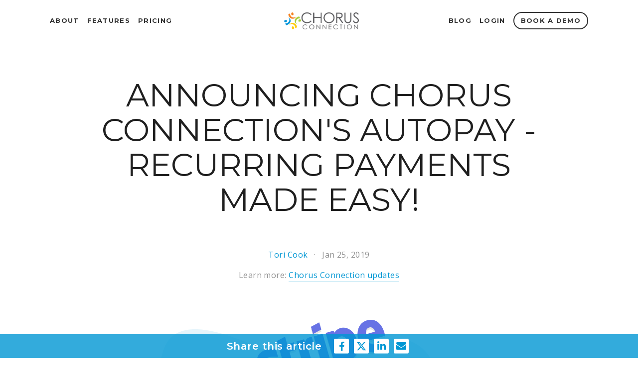

--- FILE ---
content_type: text/html; charset=utf-8
request_url: https://www.google.com/recaptcha/enterprise/anchor?ar=1&k=6LdGZJsoAAAAAIwMJHRwqiAHA6A_6ZP6bTYpbgSX&co=aHR0cHM6Ly9ibG9nLmNob3J1c2Nvbm5lY3Rpb24uY29tOjQ0Mw..&hl=en&v=PoyoqOPhxBO7pBk68S4YbpHZ&size=invisible&badge=inline&anchor-ms=20000&execute-ms=30000&cb=ieirjih2ms6w
body_size: 48748
content:
<!DOCTYPE HTML><html dir="ltr" lang="en"><head><meta http-equiv="Content-Type" content="text/html; charset=UTF-8">
<meta http-equiv="X-UA-Compatible" content="IE=edge">
<title>reCAPTCHA</title>
<style type="text/css">
/* cyrillic-ext */
@font-face {
  font-family: 'Roboto';
  font-style: normal;
  font-weight: 400;
  font-stretch: 100%;
  src: url(//fonts.gstatic.com/s/roboto/v48/KFO7CnqEu92Fr1ME7kSn66aGLdTylUAMa3GUBHMdazTgWw.woff2) format('woff2');
  unicode-range: U+0460-052F, U+1C80-1C8A, U+20B4, U+2DE0-2DFF, U+A640-A69F, U+FE2E-FE2F;
}
/* cyrillic */
@font-face {
  font-family: 'Roboto';
  font-style: normal;
  font-weight: 400;
  font-stretch: 100%;
  src: url(//fonts.gstatic.com/s/roboto/v48/KFO7CnqEu92Fr1ME7kSn66aGLdTylUAMa3iUBHMdazTgWw.woff2) format('woff2');
  unicode-range: U+0301, U+0400-045F, U+0490-0491, U+04B0-04B1, U+2116;
}
/* greek-ext */
@font-face {
  font-family: 'Roboto';
  font-style: normal;
  font-weight: 400;
  font-stretch: 100%;
  src: url(//fonts.gstatic.com/s/roboto/v48/KFO7CnqEu92Fr1ME7kSn66aGLdTylUAMa3CUBHMdazTgWw.woff2) format('woff2');
  unicode-range: U+1F00-1FFF;
}
/* greek */
@font-face {
  font-family: 'Roboto';
  font-style: normal;
  font-weight: 400;
  font-stretch: 100%;
  src: url(//fonts.gstatic.com/s/roboto/v48/KFO7CnqEu92Fr1ME7kSn66aGLdTylUAMa3-UBHMdazTgWw.woff2) format('woff2');
  unicode-range: U+0370-0377, U+037A-037F, U+0384-038A, U+038C, U+038E-03A1, U+03A3-03FF;
}
/* math */
@font-face {
  font-family: 'Roboto';
  font-style: normal;
  font-weight: 400;
  font-stretch: 100%;
  src: url(//fonts.gstatic.com/s/roboto/v48/KFO7CnqEu92Fr1ME7kSn66aGLdTylUAMawCUBHMdazTgWw.woff2) format('woff2');
  unicode-range: U+0302-0303, U+0305, U+0307-0308, U+0310, U+0312, U+0315, U+031A, U+0326-0327, U+032C, U+032F-0330, U+0332-0333, U+0338, U+033A, U+0346, U+034D, U+0391-03A1, U+03A3-03A9, U+03B1-03C9, U+03D1, U+03D5-03D6, U+03F0-03F1, U+03F4-03F5, U+2016-2017, U+2034-2038, U+203C, U+2040, U+2043, U+2047, U+2050, U+2057, U+205F, U+2070-2071, U+2074-208E, U+2090-209C, U+20D0-20DC, U+20E1, U+20E5-20EF, U+2100-2112, U+2114-2115, U+2117-2121, U+2123-214F, U+2190, U+2192, U+2194-21AE, U+21B0-21E5, U+21F1-21F2, U+21F4-2211, U+2213-2214, U+2216-22FF, U+2308-230B, U+2310, U+2319, U+231C-2321, U+2336-237A, U+237C, U+2395, U+239B-23B7, U+23D0, U+23DC-23E1, U+2474-2475, U+25AF, U+25B3, U+25B7, U+25BD, U+25C1, U+25CA, U+25CC, U+25FB, U+266D-266F, U+27C0-27FF, U+2900-2AFF, U+2B0E-2B11, U+2B30-2B4C, U+2BFE, U+3030, U+FF5B, U+FF5D, U+1D400-1D7FF, U+1EE00-1EEFF;
}
/* symbols */
@font-face {
  font-family: 'Roboto';
  font-style: normal;
  font-weight: 400;
  font-stretch: 100%;
  src: url(//fonts.gstatic.com/s/roboto/v48/KFO7CnqEu92Fr1ME7kSn66aGLdTylUAMaxKUBHMdazTgWw.woff2) format('woff2');
  unicode-range: U+0001-000C, U+000E-001F, U+007F-009F, U+20DD-20E0, U+20E2-20E4, U+2150-218F, U+2190, U+2192, U+2194-2199, U+21AF, U+21E6-21F0, U+21F3, U+2218-2219, U+2299, U+22C4-22C6, U+2300-243F, U+2440-244A, U+2460-24FF, U+25A0-27BF, U+2800-28FF, U+2921-2922, U+2981, U+29BF, U+29EB, U+2B00-2BFF, U+4DC0-4DFF, U+FFF9-FFFB, U+10140-1018E, U+10190-1019C, U+101A0, U+101D0-101FD, U+102E0-102FB, U+10E60-10E7E, U+1D2C0-1D2D3, U+1D2E0-1D37F, U+1F000-1F0FF, U+1F100-1F1AD, U+1F1E6-1F1FF, U+1F30D-1F30F, U+1F315, U+1F31C, U+1F31E, U+1F320-1F32C, U+1F336, U+1F378, U+1F37D, U+1F382, U+1F393-1F39F, U+1F3A7-1F3A8, U+1F3AC-1F3AF, U+1F3C2, U+1F3C4-1F3C6, U+1F3CA-1F3CE, U+1F3D4-1F3E0, U+1F3ED, U+1F3F1-1F3F3, U+1F3F5-1F3F7, U+1F408, U+1F415, U+1F41F, U+1F426, U+1F43F, U+1F441-1F442, U+1F444, U+1F446-1F449, U+1F44C-1F44E, U+1F453, U+1F46A, U+1F47D, U+1F4A3, U+1F4B0, U+1F4B3, U+1F4B9, U+1F4BB, U+1F4BF, U+1F4C8-1F4CB, U+1F4D6, U+1F4DA, U+1F4DF, U+1F4E3-1F4E6, U+1F4EA-1F4ED, U+1F4F7, U+1F4F9-1F4FB, U+1F4FD-1F4FE, U+1F503, U+1F507-1F50B, U+1F50D, U+1F512-1F513, U+1F53E-1F54A, U+1F54F-1F5FA, U+1F610, U+1F650-1F67F, U+1F687, U+1F68D, U+1F691, U+1F694, U+1F698, U+1F6AD, U+1F6B2, U+1F6B9-1F6BA, U+1F6BC, U+1F6C6-1F6CF, U+1F6D3-1F6D7, U+1F6E0-1F6EA, U+1F6F0-1F6F3, U+1F6F7-1F6FC, U+1F700-1F7FF, U+1F800-1F80B, U+1F810-1F847, U+1F850-1F859, U+1F860-1F887, U+1F890-1F8AD, U+1F8B0-1F8BB, U+1F8C0-1F8C1, U+1F900-1F90B, U+1F93B, U+1F946, U+1F984, U+1F996, U+1F9E9, U+1FA00-1FA6F, U+1FA70-1FA7C, U+1FA80-1FA89, U+1FA8F-1FAC6, U+1FACE-1FADC, U+1FADF-1FAE9, U+1FAF0-1FAF8, U+1FB00-1FBFF;
}
/* vietnamese */
@font-face {
  font-family: 'Roboto';
  font-style: normal;
  font-weight: 400;
  font-stretch: 100%;
  src: url(//fonts.gstatic.com/s/roboto/v48/KFO7CnqEu92Fr1ME7kSn66aGLdTylUAMa3OUBHMdazTgWw.woff2) format('woff2');
  unicode-range: U+0102-0103, U+0110-0111, U+0128-0129, U+0168-0169, U+01A0-01A1, U+01AF-01B0, U+0300-0301, U+0303-0304, U+0308-0309, U+0323, U+0329, U+1EA0-1EF9, U+20AB;
}
/* latin-ext */
@font-face {
  font-family: 'Roboto';
  font-style: normal;
  font-weight: 400;
  font-stretch: 100%;
  src: url(//fonts.gstatic.com/s/roboto/v48/KFO7CnqEu92Fr1ME7kSn66aGLdTylUAMa3KUBHMdazTgWw.woff2) format('woff2');
  unicode-range: U+0100-02BA, U+02BD-02C5, U+02C7-02CC, U+02CE-02D7, U+02DD-02FF, U+0304, U+0308, U+0329, U+1D00-1DBF, U+1E00-1E9F, U+1EF2-1EFF, U+2020, U+20A0-20AB, U+20AD-20C0, U+2113, U+2C60-2C7F, U+A720-A7FF;
}
/* latin */
@font-face {
  font-family: 'Roboto';
  font-style: normal;
  font-weight: 400;
  font-stretch: 100%;
  src: url(//fonts.gstatic.com/s/roboto/v48/KFO7CnqEu92Fr1ME7kSn66aGLdTylUAMa3yUBHMdazQ.woff2) format('woff2');
  unicode-range: U+0000-00FF, U+0131, U+0152-0153, U+02BB-02BC, U+02C6, U+02DA, U+02DC, U+0304, U+0308, U+0329, U+2000-206F, U+20AC, U+2122, U+2191, U+2193, U+2212, U+2215, U+FEFF, U+FFFD;
}
/* cyrillic-ext */
@font-face {
  font-family: 'Roboto';
  font-style: normal;
  font-weight: 500;
  font-stretch: 100%;
  src: url(//fonts.gstatic.com/s/roboto/v48/KFO7CnqEu92Fr1ME7kSn66aGLdTylUAMa3GUBHMdazTgWw.woff2) format('woff2');
  unicode-range: U+0460-052F, U+1C80-1C8A, U+20B4, U+2DE0-2DFF, U+A640-A69F, U+FE2E-FE2F;
}
/* cyrillic */
@font-face {
  font-family: 'Roboto';
  font-style: normal;
  font-weight: 500;
  font-stretch: 100%;
  src: url(//fonts.gstatic.com/s/roboto/v48/KFO7CnqEu92Fr1ME7kSn66aGLdTylUAMa3iUBHMdazTgWw.woff2) format('woff2');
  unicode-range: U+0301, U+0400-045F, U+0490-0491, U+04B0-04B1, U+2116;
}
/* greek-ext */
@font-face {
  font-family: 'Roboto';
  font-style: normal;
  font-weight: 500;
  font-stretch: 100%;
  src: url(//fonts.gstatic.com/s/roboto/v48/KFO7CnqEu92Fr1ME7kSn66aGLdTylUAMa3CUBHMdazTgWw.woff2) format('woff2');
  unicode-range: U+1F00-1FFF;
}
/* greek */
@font-face {
  font-family: 'Roboto';
  font-style: normal;
  font-weight: 500;
  font-stretch: 100%;
  src: url(//fonts.gstatic.com/s/roboto/v48/KFO7CnqEu92Fr1ME7kSn66aGLdTylUAMa3-UBHMdazTgWw.woff2) format('woff2');
  unicode-range: U+0370-0377, U+037A-037F, U+0384-038A, U+038C, U+038E-03A1, U+03A3-03FF;
}
/* math */
@font-face {
  font-family: 'Roboto';
  font-style: normal;
  font-weight: 500;
  font-stretch: 100%;
  src: url(//fonts.gstatic.com/s/roboto/v48/KFO7CnqEu92Fr1ME7kSn66aGLdTylUAMawCUBHMdazTgWw.woff2) format('woff2');
  unicode-range: U+0302-0303, U+0305, U+0307-0308, U+0310, U+0312, U+0315, U+031A, U+0326-0327, U+032C, U+032F-0330, U+0332-0333, U+0338, U+033A, U+0346, U+034D, U+0391-03A1, U+03A3-03A9, U+03B1-03C9, U+03D1, U+03D5-03D6, U+03F0-03F1, U+03F4-03F5, U+2016-2017, U+2034-2038, U+203C, U+2040, U+2043, U+2047, U+2050, U+2057, U+205F, U+2070-2071, U+2074-208E, U+2090-209C, U+20D0-20DC, U+20E1, U+20E5-20EF, U+2100-2112, U+2114-2115, U+2117-2121, U+2123-214F, U+2190, U+2192, U+2194-21AE, U+21B0-21E5, U+21F1-21F2, U+21F4-2211, U+2213-2214, U+2216-22FF, U+2308-230B, U+2310, U+2319, U+231C-2321, U+2336-237A, U+237C, U+2395, U+239B-23B7, U+23D0, U+23DC-23E1, U+2474-2475, U+25AF, U+25B3, U+25B7, U+25BD, U+25C1, U+25CA, U+25CC, U+25FB, U+266D-266F, U+27C0-27FF, U+2900-2AFF, U+2B0E-2B11, U+2B30-2B4C, U+2BFE, U+3030, U+FF5B, U+FF5D, U+1D400-1D7FF, U+1EE00-1EEFF;
}
/* symbols */
@font-face {
  font-family: 'Roboto';
  font-style: normal;
  font-weight: 500;
  font-stretch: 100%;
  src: url(//fonts.gstatic.com/s/roboto/v48/KFO7CnqEu92Fr1ME7kSn66aGLdTylUAMaxKUBHMdazTgWw.woff2) format('woff2');
  unicode-range: U+0001-000C, U+000E-001F, U+007F-009F, U+20DD-20E0, U+20E2-20E4, U+2150-218F, U+2190, U+2192, U+2194-2199, U+21AF, U+21E6-21F0, U+21F3, U+2218-2219, U+2299, U+22C4-22C6, U+2300-243F, U+2440-244A, U+2460-24FF, U+25A0-27BF, U+2800-28FF, U+2921-2922, U+2981, U+29BF, U+29EB, U+2B00-2BFF, U+4DC0-4DFF, U+FFF9-FFFB, U+10140-1018E, U+10190-1019C, U+101A0, U+101D0-101FD, U+102E0-102FB, U+10E60-10E7E, U+1D2C0-1D2D3, U+1D2E0-1D37F, U+1F000-1F0FF, U+1F100-1F1AD, U+1F1E6-1F1FF, U+1F30D-1F30F, U+1F315, U+1F31C, U+1F31E, U+1F320-1F32C, U+1F336, U+1F378, U+1F37D, U+1F382, U+1F393-1F39F, U+1F3A7-1F3A8, U+1F3AC-1F3AF, U+1F3C2, U+1F3C4-1F3C6, U+1F3CA-1F3CE, U+1F3D4-1F3E0, U+1F3ED, U+1F3F1-1F3F3, U+1F3F5-1F3F7, U+1F408, U+1F415, U+1F41F, U+1F426, U+1F43F, U+1F441-1F442, U+1F444, U+1F446-1F449, U+1F44C-1F44E, U+1F453, U+1F46A, U+1F47D, U+1F4A3, U+1F4B0, U+1F4B3, U+1F4B9, U+1F4BB, U+1F4BF, U+1F4C8-1F4CB, U+1F4D6, U+1F4DA, U+1F4DF, U+1F4E3-1F4E6, U+1F4EA-1F4ED, U+1F4F7, U+1F4F9-1F4FB, U+1F4FD-1F4FE, U+1F503, U+1F507-1F50B, U+1F50D, U+1F512-1F513, U+1F53E-1F54A, U+1F54F-1F5FA, U+1F610, U+1F650-1F67F, U+1F687, U+1F68D, U+1F691, U+1F694, U+1F698, U+1F6AD, U+1F6B2, U+1F6B9-1F6BA, U+1F6BC, U+1F6C6-1F6CF, U+1F6D3-1F6D7, U+1F6E0-1F6EA, U+1F6F0-1F6F3, U+1F6F7-1F6FC, U+1F700-1F7FF, U+1F800-1F80B, U+1F810-1F847, U+1F850-1F859, U+1F860-1F887, U+1F890-1F8AD, U+1F8B0-1F8BB, U+1F8C0-1F8C1, U+1F900-1F90B, U+1F93B, U+1F946, U+1F984, U+1F996, U+1F9E9, U+1FA00-1FA6F, U+1FA70-1FA7C, U+1FA80-1FA89, U+1FA8F-1FAC6, U+1FACE-1FADC, U+1FADF-1FAE9, U+1FAF0-1FAF8, U+1FB00-1FBFF;
}
/* vietnamese */
@font-face {
  font-family: 'Roboto';
  font-style: normal;
  font-weight: 500;
  font-stretch: 100%;
  src: url(//fonts.gstatic.com/s/roboto/v48/KFO7CnqEu92Fr1ME7kSn66aGLdTylUAMa3OUBHMdazTgWw.woff2) format('woff2');
  unicode-range: U+0102-0103, U+0110-0111, U+0128-0129, U+0168-0169, U+01A0-01A1, U+01AF-01B0, U+0300-0301, U+0303-0304, U+0308-0309, U+0323, U+0329, U+1EA0-1EF9, U+20AB;
}
/* latin-ext */
@font-face {
  font-family: 'Roboto';
  font-style: normal;
  font-weight: 500;
  font-stretch: 100%;
  src: url(//fonts.gstatic.com/s/roboto/v48/KFO7CnqEu92Fr1ME7kSn66aGLdTylUAMa3KUBHMdazTgWw.woff2) format('woff2');
  unicode-range: U+0100-02BA, U+02BD-02C5, U+02C7-02CC, U+02CE-02D7, U+02DD-02FF, U+0304, U+0308, U+0329, U+1D00-1DBF, U+1E00-1E9F, U+1EF2-1EFF, U+2020, U+20A0-20AB, U+20AD-20C0, U+2113, U+2C60-2C7F, U+A720-A7FF;
}
/* latin */
@font-face {
  font-family: 'Roboto';
  font-style: normal;
  font-weight: 500;
  font-stretch: 100%;
  src: url(//fonts.gstatic.com/s/roboto/v48/KFO7CnqEu92Fr1ME7kSn66aGLdTylUAMa3yUBHMdazQ.woff2) format('woff2');
  unicode-range: U+0000-00FF, U+0131, U+0152-0153, U+02BB-02BC, U+02C6, U+02DA, U+02DC, U+0304, U+0308, U+0329, U+2000-206F, U+20AC, U+2122, U+2191, U+2193, U+2212, U+2215, U+FEFF, U+FFFD;
}
/* cyrillic-ext */
@font-face {
  font-family: 'Roboto';
  font-style: normal;
  font-weight: 900;
  font-stretch: 100%;
  src: url(//fonts.gstatic.com/s/roboto/v48/KFO7CnqEu92Fr1ME7kSn66aGLdTylUAMa3GUBHMdazTgWw.woff2) format('woff2');
  unicode-range: U+0460-052F, U+1C80-1C8A, U+20B4, U+2DE0-2DFF, U+A640-A69F, U+FE2E-FE2F;
}
/* cyrillic */
@font-face {
  font-family: 'Roboto';
  font-style: normal;
  font-weight: 900;
  font-stretch: 100%;
  src: url(//fonts.gstatic.com/s/roboto/v48/KFO7CnqEu92Fr1ME7kSn66aGLdTylUAMa3iUBHMdazTgWw.woff2) format('woff2');
  unicode-range: U+0301, U+0400-045F, U+0490-0491, U+04B0-04B1, U+2116;
}
/* greek-ext */
@font-face {
  font-family: 'Roboto';
  font-style: normal;
  font-weight: 900;
  font-stretch: 100%;
  src: url(//fonts.gstatic.com/s/roboto/v48/KFO7CnqEu92Fr1ME7kSn66aGLdTylUAMa3CUBHMdazTgWw.woff2) format('woff2');
  unicode-range: U+1F00-1FFF;
}
/* greek */
@font-face {
  font-family: 'Roboto';
  font-style: normal;
  font-weight: 900;
  font-stretch: 100%;
  src: url(//fonts.gstatic.com/s/roboto/v48/KFO7CnqEu92Fr1ME7kSn66aGLdTylUAMa3-UBHMdazTgWw.woff2) format('woff2');
  unicode-range: U+0370-0377, U+037A-037F, U+0384-038A, U+038C, U+038E-03A1, U+03A3-03FF;
}
/* math */
@font-face {
  font-family: 'Roboto';
  font-style: normal;
  font-weight: 900;
  font-stretch: 100%;
  src: url(//fonts.gstatic.com/s/roboto/v48/KFO7CnqEu92Fr1ME7kSn66aGLdTylUAMawCUBHMdazTgWw.woff2) format('woff2');
  unicode-range: U+0302-0303, U+0305, U+0307-0308, U+0310, U+0312, U+0315, U+031A, U+0326-0327, U+032C, U+032F-0330, U+0332-0333, U+0338, U+033A, U+0346, U+034D, U+0391-03A1, U+03A3-03A9, U+03B1-03C9, U+03D1, U+03D5-03D6, U+03F0-03F1, U+03F4-03F5, U+2016-2017, U+2034-2038, U+203C, U+2040, U+2043, U+2047, U+2050, U+2057, U+205F, U+2070-2071, U+2074-208E, U+2090-209C, U+20D0-20DC, U+20E1, U+20E5-20EF, U+2100-2112, U+2114-2115, U+2117-2121, U+2123-214F, U+2190, U+2192, U+2194-21AE, U+21B0-21E5, U+21F1-21F2, U+21F4-2211, U+2213-2214, U+2216-22FF, U+2308-230B, U+2310, U+2319, U+231C-2321, U+2336-237A, U+237C, U+2395, U+239B-23B7, U+23D0, U+23DC-23E1, U+2474-2475, U+25AF, U+25B3, U+25B7, U+25BD, U+25C1, U+25CA, U+25CC, U+25FB, U+266D-266F, U+27C0-27FF, U+2900-2AFF, U+2B0E-2B11, U+2B30-2B4C, U+2BFE, U+3030, U+FF5B, U+FF5D, U+1D400-1D7FF, U+1EE00-1EEFF;
}
/* symbols */
@font-face {
  font-family: 'Roboto';
  font-style: normal;
  font-weight: 900;
  font-stretch: 100%;
  src: url(//fonts.gstatic.com/s/roboto/v48/KFO7CnqEu92Fr1ME7kSn66aGLdTylUAMaxKUBHMdazTgWw.woff2) format('woff2');
  unicode-range: U+0001-000C, U+000E-001F, U+007F-009F, U+20DD-20E0, U+20E2-20E4, U+2150-218F, U+2190, U+2192, U+2194-2199, U+21AF, U+21E6-21F0, U+21F3, U+2218-2219, U+2299, U+22C4-22C6, U+2300-243F, U+2440-244A, U+2460-24FF, U+25A0-27BF, U+2800-28FF, U+2921-2922, U+2981, U+29BF, U+29EB, U+2B00-2BFF, U+4DC0-4DFF, U+FFF9-FFFB, U+10140-1018E, U+10190-1019C, U+101A0, U+101D0-101FD, U+102E0-102FB, U+10E60-10E7E, U+1D2C0-1D2D3, U+1D2E0-1D37F, U+1F000-1F0FF, U+1F100-1F1AD, U+1F1E6-1F1FF, U+1F30D-1F30F, U+1F315, U+1F31C, U+1F31E, U+1F320-1F32C, U+1F336, U+1F378, U+1F37D, U+1F382, U+1F393-1F39F, U+1F3A7-1F3A8, U+1F3AC-1F3AF, U+1F3C2, U+1F3C4-1F3C6, U+1F3CA-1F3CE, U+1F3D4-1F3E0, U+1F3ED, U+1F3F1-1F3F3, U+1F3F5-1F3F7, U+1F408, U+1F415, U+1F41F, U+1F426, U+1F43F, U+1F441-1F442, U+1F444, U+1F446-1F449, U+1F44C-1F44E, U+1F453, U+1F46A, U+1F47D, U+1F4A3, U+1F4B0, U+1F4B3, U+1F4B9, U+1F4BB, U+1F4BF, U+1F4C8-1F4CB, U+1F4D6, U+1F4DA, U+1F4DF, U+1F4E3-1F4E6, U+1F4EA-1F4ED, U+1F4F7, U+1F4F9-1F4FB, U+1F4FD-1F4FE, U+1F503, U+1F507-1F50B, U+1F50D, U+1F512-1F513, U+1F53E-1F54A, U+1F54F-1F5FA, U+1F610, U+1F650-1F67F, U+1F687, U+1F68D, U+1F691, U+1F694, U+1F698, U+1F6AD, U+1F6B2, U+1F6B9-1F6BA, U+1F6BC, U+1F6C6-1F6CF, U+1F6D3-1F6D7, U+1F6E0-1F6EA, U+1F6F0-1F6F3, U+1F6F7-1F6FC, U+1F700-1F7FF, U+1F800-1F80B, U+1F810-1F847, U+1F850-1F859, U+1F860-1F887, U+1F890-1F8AD, U+1F8B0-1F8BB, U+1F8C0-1F8C1, U+1F900-1F90B, U+1F93B, U+1F946, U+1F984, U+1F996, U+1F9E9, U+1FA00-1FA6F, U+1FA70-1FA7C, U+1FA80-1FA89, U+1FA8F-1FAC6, U+1FACE-1FADC, U+1FADF-1FAE9, U+1FAF0-1FAF8, U+1FB00-1FBFF;
}
/* vietnamese */
@font-face {
  font-family: 'Roboto';
  font-style: normal;
  font-weight: 900;
  font-stretch: 100%;
  src: url(//fonts.gstatic.com/s/roboto/v48/KFO7CnqEu92Fr1ME7kSn66aGLdTylUAMa3OUBHMdazTgWw.woff2) format('woff2');
  unicode-range: U+0102-0103, U+0110-0111, U+0128-0129, U+0168-0169, U+01A0-01A1, U+01AF-01B0, U+0300-0301, U+0303-0304, U+0308-0309, U+0323, U+0329, U+1EA0-1EF9, U+20AB;
}
/* latin-ext */
@font-face {
  font-family: 'Roboto';
  font-style: normal;
  font-weight: 900;
  font-stretch: 100%;
  src: url(//fonts.gstatic.com/s/roboto/v48/KFO7CnqEu92Fr1ME7kSn66aGLdTylUAMa3KUBHMdazTgWw.woff2) format('woff2');
  unicode-range: U+0100-02BA, U+02BD-02C5, U+02C7-02CC, U+02CE-02D7, U+02DD-02FF, U+0304, U+0308, U+0329, U+1D00-1DBF, U+1E00-1E9F, U+1EF2-1EFF, U+2020, U+20A0-20AB, U+20AD-20C0, U+2113, U+2C60-2C7F, U+A720-A7FF;
}
/* latin */
@font-face {
  font-family: 'Roboto';
  font-style: normal;
  font-weight: 900;
  font-stretch: 100%;
  src: url(//fonts.gstatic.com/s/roboto/v48/KFO7CnqEu92Fr1ME7kSn66aGLdTylUAMa3yUBHMdazQ.woff2) format('woff2');
  unicode-range: U+0000-00FF, U+0131, U+0152-0153, U+02BB-02BC, U+02C6, U+02DA, U+02DC, U+0304, U+0308, U+0329, U+2000-206F, U+20AC, U+2122, U+2191, U+2193, U+2212, U+2215, U+FEFF, U+FFFD;
}

</style>
<link rel="stylesheet" type="text/css" href="https://www.gstatic.com/recaptcha/releases/PoyoqOPhxBO7pBk68S4YbpHZ/styles__ltr.css">
<script nonce="IJ7JQnSpSt45tyEqKDhuiQ" type="text/javascript">window['__recaptcha_api'] = 'https://www.google.com/recaptcha/enterprise/';</script>
<script type="text/javascript" src="https://www.gstatic.com/recaptcha/releases/PoyoqOPhxBO7pBk68S4YbpHZ/recaptcha__en.js" nonce="IJ7JQnSpSt45tyEqKDhuiQ">
      
    </script></head>
<body><div id="rc-anchor-alert" class="rc-anchor-alert">This reCAPTCHA is for testing purposes only. Please report to the site admin if you are seeing this.</div>
<input type="hidden" id="recaptcha-token" value="[base64]">
<script type="text/javascript" nonce="IJ7JQnSpSt45tyEqKDhuiQ">
      recaptcha.anchor.Main.init("[\x22ainput\x22,[\x22bgdata\x22,\x22\x22,\[base64]/[base64]/[base64]/ZyhXLGgpOnEoW04sMjEsbF0sVywwKSxoKSxmYWxzZSxmYWxzZSl9Y2F0Y2goayl7RygzNTgsVyk/[base64]/[base64]/[base64]/[base64]/[base64]/[base64]/[base64]/bmV3IEJbT10oRFswXSk6dz09Mj9uZXcgQltPXShEWzBdLERbMV0pOnc9PTM/bmV3IEJbT10oRFswXSxEWzFdLERbMl0pOnc9PTQ/[base64]/[base64]/[base64]/[base64]/[base64]\\u003d\x22,\[base64]\x22,\x22al8gwp/CpMOmC8KuecKJW2sAw6DCjyUYJhY/wpXCiQzDqMKUw57DhX7ChsO2OTbCmcKiDMKzwo3CjEhtY8KZM8ORWMKVCsOrw4DCtE/CtsKsVmUAwp9HG8OAMUkDCsKAPcOlw6TDqsKCw5HCkMOoM8KAUyllw7jCgsKDw4x8wpTDhHzCksOrwqvCk0nCmSnDgEwkw7XCoVV6w5bCrwzDlVdfwrfDtFfDksOIW1PCk8OnwqdCZcKpNG81AsKQw4hzw43DicKUw7zCkR8lYcOkw5jDo8Ktwrx1wpo/RMK7T2HDv2LDmMKjwo/CisKxwphFwrTDn3HCoCnCscKKw4BrdVVYe3nCiG7CiAjCr8K5wozDqMOPHsOuUcO9wokHOcK/wpBLw7VBwoBOwpheO8Ozw7rCtiHClMKPVXcXLcKxwpbDtA9TwoNgcsKnAsOnWhjCgXR1FFPCugVLw5YURcKgE8KDw5nDnW3ClTPDqsK7ecOLwq7CpW/CjXjCsEPCmTRaKsKlwpvCnCU4wq9fw6zCillADX4kBA04woLDozbDj8OJSh7ChsO6WBdHwqw9wqNIwrtgwr3DkWgJw7LDtzXCn8OvLlXCsC4iwqbClDgHA0TCrDcEcMOESEjCgHEmw77DqsKkwr83dVbCsncLM8KCBcOvwoTDoyDCuFDDt8OmRMKcw4LCm8O7w7VEMR/DuMKUfsKhw6RQKsOdw5sZwo7Cm8KOAcK7w4UHw4grf8OWfk7Cs8O+wqxnw4zCqsKKw53Dh8O7NhvDnsKHHy/CpV7CkWLClMKtw5IGesOhbmZfJS1mJ0EIw53CoSElw7zDqmrDk8OWwp8Sw6zCpW4fAgfDuE8EB1PDiBQfw4oPITPCpcOdwo3CpSxYw5Vlw6DDl8KnwpPCt3HCoMOIwroPwoDCtcO9aMK8Kg0Aw4wbBcKzSMKvXi5wSsKkwp/CjS3Dmlpcw5pRI8KPw63Dn8OSw655WMOnw5zCqULCnlY+Q2QWw5tnAkTChMK9w7FDCChITlsdwptpw7YAAcKXHC9VwoI4w7tiajrDvMOxwq9/w4TDjkt0XsOrQVd/SsOpw6/[base64]/DgbCrcKVw7JJL8KaQWVTwqg5ZcOIwpHClmskwrXCvWnDusOaw6kZGyPDmMKxwoMqWjnDr8OaGsOEdMOVw4MEw6UHNx3DrMOlPsOgCcOSLG7Di3kow5bCiMOgD07CmGTCkid9w4/ChCEhDsO+McO1woLCjlYLwpPDl03DlnbCuW3DlWvDph3DqcKowro0ccKUelTDmBXCn8OKd8OrfkTDoErChHPDmT/CgMK+DAtHwrB3w5XDpcKLw4TDpVPCl8O/w7bCncO5aQHChwfDicOWCsKmW8OdXsKHUMK0wrLDkcOZw7kcV2/Cig/DusOuTcKKwonCkMOxInA/QcOSw41uSClUwqheAj3CqMODZ8KUwq8sWcKZw6cDwo7DmsK/w5rDicOZwqfCs8KubWrCnQ0ZwrLDpBHCv1DCg8K8LMKXw5ReP8KAw7dZW8Otw6xXWFAAw4x5w7bCrcKTw6jDrcOEQyQZZsOZwpTClVzCucOzaMKAwpTDjMOXw73CnQbDvcOQw4tWMMOvPnUlBMOOc3bDlVkWfcOYPcO7wqo1OcOUwq/CsjUXK2IDw7kFwrfCjMOswo3Ch8OpYCtzYcKjw5QewofCpndFUsKiwoDCg8KkNBliOsOaw59Wwq/CmMK5PkDCu0PDncK9w59Cw4vDt8KxaMKhbirDmMO+PnXDjMOjwr/Cs8KnwqVEwoHCksK0QsKvDsKOWUzDtcOmJcKYwrwkVDoRw5bDrsOQPlsXH8OGw64zwpvCuMKFOcO+w7Jqw5kBehd2w5lXw408KTUew6siwo/[base64]/ByVPwp0lw7PDksKbw7oRcH3DqMOmA8OkdsKiDXxGcCMJR8Oaw4QYFifClMKrX8KjTcKswp7CqsOhwrB/E8KyCcOeH29VUsKdAcOHKMO9w5RKGsORwq7CucOzQHjDs0XDksKOTMKrwo8cw6rDtsO/w6TCuMKHUWDDpcO+BHHDgMKxwoDCisKUY0HCvcKsLcO9wrQywr3DgcK+SADCoVl/QsK3wo/CuCTCm0pXL1bCv8OVbVPClVbCrcOBIAcyMmPDkyHCu8K7VS3DnVbDgcOhUMO2w74aw5rDlMO6wrdSw47DqTd7wqjClALCijHDncOsw60vXgjCm8K4w7XCjzHDrMKJNsOxwrw+GcOrNUXCl8KMwr/DkkzDsVVMwqdNKm4EUEcPwpU6wqLCl1t4NsKVw7JKXcKSw6HCrMO1wpLDji5lwo4Rw4UXw59ibjrDsRY8CsKEwqnDqy/DtgplI2nCrcOVBcOow73Dr07Crml8w4o7wrHCtBzDkjvCscOzPMOUwo47CFTCs8OHM8K/QMKjc8O/dsObP8Kzw4fCq3FLw6F4VnAIwr96wqcaGXsqKMKcBcOQw77DosO2Ml7Cuh5ZXhXDrC7CnH/CjMKnP8K1eUnDuQBrUsK3wrzDr8Kkw5YAf0plwrg8dwjClkBRwr1hw4VgwpbCulPDlsOxwqjDsWXDjV5owqjDpMKWVcOvEGbDlcKjw4w9wrLCq0wVT8KED8Kpw4wawq9/w6Q6J8K6FxtVwoXCu8KJw6XCkFPDl8KVwoklw74QWE8kwpw5BGt4fsK/w5vDtCbCocOQLMOnwpo9wozDugcAwp/[base64]/T1/DscO/cWTCknnCqVXDsX4/wp7DhsO0a8O1w5PDnsKww4TDkFM5w6/Cty/[base64]/w6sGM8OuZsO9TcOfwot9w5w1wqfCp3hawoMow7zCkDnDnxoJcEh5w4VrbcOWwpzCkcK5w43DhsK6wrYKwqwow6RIw6MBw63CpVzCpMK0JsOuZndBTMKuwpE+cMOnNR1HYsOMZDTCrxYywo17YsKAc0jCkSrCpsK6OMOtw4/[base64]/CmsKASMK5w7ZdPX7ChibCqmldw47DrAbDj8OGwqwmKRxJQxx+IDkNEsK1w4s8cGnDisOQw6zDiMOPw4/Du2bDoMOcw6TDrMOcw6o9Y3PDiTMFw47DmsOrP8Onw6bDgmTCnSM9w7wJwr5IUsO4woXCu8OFSBNBFSPChxBtwq/DsMKIw4l6ZV/Dt1MEw7YsXsOHwrjCim84w49jXcOGwoIcw4cPdR1nwrA/FR8PNTvCq8OBw74/wojCowVVW8KiY8OCw6R7BDvDnjMOw592K8OHwqsKEn/Dm8KHwqwvTXYWwrbCnFISB1cvwoVOUsKMfsOUO1xaHMOsKQTDrFXCpzUMLwtHd8Okw6PDr2tyw6UqImUuwoVbYVnCriXDh8OPM3p7ZsKKKcOawoYiwoTCksKCUFJvw6bCqHJsw55eecOmK04UV1U8ccKswpjDq8OHwp7DjcOvw4pawoF8STXDvsOZQUzClzxvwpl/[base64]/CuMONVHLCmsKUwpzCtsKyw7lDwrEACg4Jwo/Cu24PPcOma8KzUMOiw5caXSfDi350AldwwqbCjsKrw4tqSsKaLyNafA86ZMOAWSw2NMOUVMO3RSY6HMKGw6LDvcOkwrXClsKKZQ/CsMKlwoPCvAEdw7Bpwo3DhAfDqCDDisO3w6nCl1YYf3dRwpRNIxzDu3/[base64]/[base64]/CsxbCrgUaPsOCw5XCvcKAwqsFRMOmw7vDq8OIPEjDqSXDsXvDlwsPbmvDqMOGwo9lIWHDmAlmN1Aiwqxmw6nCi0x0cMK8w5R7eMKPSzU2w7Ayb8K/w5sswolsP2J8bMOzwpxAex7Du8K9F8KPw4ItHsK+w5sAazfDqF3Cn0TDrwvDmWJ8w4cHesO6wr4Xw6ktTmXCn8OSCsKTw7vDsFjDiB5/w7LDq13Cp3vCjMOAw4PCiRoRVXPDmsOXwqUgw4hnV8KvbEzCoMOTw7fDjFkpXX/Dm8OHw5hLPmTCvMOqwp9VwqnDjMO8fyZDZMKzw45qwovDjMOnA8K7w7vCssKMw69HRnc2wp/ClA3Cn8KZwrXCuMKYOMOIw7XClTFuw5XCsngYw4TConcuwo9ZwoLDlmQxwr8mwp7CicONZjnDpk7CmgzCrw0Hw7TCjkfDujjDrEnCo8KTw4jCokcmUMOEwp/[base64]/DrsO7w6zCkz5qLisNXMKaw6rCjC1YwoxCTxDDuDbDvcOaw7DClQzDswfCrsKiw67CgcKaw5nDoXg8QcOpFcOqIxTCi1jDgFLClcOkSj/[base64]/DqsOFE8KZwoxoAsOdwrpFTsOgw4QUMMKsNcOJfx5GwqzDvQzDhMKTHsKPwrTDv8O8w4I0wp7CrnDCjcKzw7nCiHnCpcO0wqUwwpvDjghVwr9NOkPCoMOEwqfCnHAaP8OFHcKxNDQnA0bDs8OGw6TCmcKJw69dwqnDp8KJVigRw7/CvD/CnsOdwrIYEsO9woHDoMKldjfDrcKXFmvCuyV6wpTDmHxcw4d3wpciw4opw4vDhMOoHsKzw61xSxAyfcKqw45Nw4s2UT0HMA7DiU7CilRvwofDozJvUVc/w4hbw6jDl8K8LcKpw5LCuMKFKMO6N8O9wqcCw63ChGxbwoV/woVpDcO7w5HCnsOne23CosOJwqViPcO6wp3Cm8KhB8KZwoQ5ci7Dr0c9w5vCoQvDjcK4HsO8NzhXw6DCnT8fw7d9bsKAL0/DpcKFw4UhwqvCj8KkVsOhw58iKcKTCcKvw6QNw6pSw6DCs8ODwr49w6bCj8K/[base64]/A8KZw5wOcWsnAcKQTDPCuw5ZCsOlwpVDAlgVwpLDt2DCrsKIHMO+w5jCuijDrsOkw7/CvFojw6HCvGHDrMKhw5BxdcK3K8OMw4zDqGhYJ8KAw7l/[base64]/MVXDiwB2H8KLecKaw5DCjkZzNAgmNcO9dcKbWsK+wr1gwonCqsKvMH/Cu8KvwocSw44Jw47Dl3AWw6VCbS92woHCh1sKfEIjw77CgF0bOhHCoMOFRwfDtMORwoANw7B9fcO/IBxJesORFll6w7R/wrktwr/DpsOrwpImBiVBwo94HsOgwqTCsXhKfxxpw4obFlXCrMKYwqtvwrcNwq3DrsKpw6UTw45fwrLDhMKrw5PClWPDtcKLdg9bXW1zwqsDwrJGWcKXw7/[base64]/CHdxw4DCjSFuwr95AcK9VsK9wqHCpVzCv8OxRMKnwqFffhrDvcOAw65cw4wew5PCl8OVUMK8aStXRMKow6rCvsOkwp4SbMO1w5TClcK0X1F0d8K8w4MWwqcpT8Ouwoknw6U8BMOpw6I/[base64]/Dnj4CwqQeFcKcw5/DuxjDjAdpO8KYw54YPFYIX8O1M8K5HDbDhCvCvwEcw7TCuGVGw6fDvCxJworDpjohXxgIAFLCjMKUAD9Sc8KtUBddwpJsKXF6eHduIWg5w6rDkMK4wofDqy/CpQVjw6cgw5fCvQLDocOFw7kDCRASAcOhw47DjEhNw6fCtcKablrDnMKoOcOQw7Q4w5TDozlcCT91IwfCqhpJA8OdwpE/w7t4wptuw7DCvMODw6UoVlEnKcKhw5ZWL8KkfMOtLxbDp3Ujw5DCnEHDocK1T1zCpcOmwpzCilAUwrzCvMK3esOUwpjDvmgmJBjCvcKMw7/CvsK0OiFuZw1oZsKpwqnCj8Ksw5fCtW/DlgHDrMKhw4HDvHZpcMKzZ8O+V25UEcORwqY7wro/EHDDmcOiWSNZJsOpw6PChCJMwqo2NHNgdnDCqD/CrMKDw7XCtMOPOAjCkcKsw7LDosOpFzFeB3/CmcOzblfCgA0xwpN9w6ACDGfDmcKdw7NcOjB8FsO8woNBFsK7wplvGU8mGDDDgwQhecOgw7Z6wqLDsSTCoMKGwpc6EMK6SVBPAWghwp3DjsOZe8Kww6/DgGRmbT/DnHEMw44zw6nCmz0dSThuwpHCiAAWe2AVBMO7O8OXw5IhworDviPDuSJhw7/DhBMPw67CgUU4IsOMwpsDw6jDq8O2w67ClMKJHcOIw4HDvlMhw6ULwoxmX8OcB8K8wpBqV8KWwrRkwo8hQMKRw6YIQWzDo8OYwrEMw6QQesK9GcO6wrzCm8OiZE0gQX7Drl/[base64]/[base64]/wrfDhhluwrbCnUoQOG3DuMOAfEhobSF9wohUw7lwBsKiacKhMQdXBhbDmMKteBsHwrkIw7ZUGsKSDH8Qw4rCsD5Bw43Cg1BiwrbCksKhYid2cUdBeR85w5/DrMOawrBuworDu3DDh8KaFsKRBnnDscK+J8KWwoDChEfCp8KOTMKyRD/[base64]/OFjDmgwCccOSw74Fwp07aCV7wpACRQnCjx/[base64]/w4dINsKMJkpQw4zDvMKrJQJ4SMO7JsKlwqLDsjrDjiARNnFXwo7CnUfDlXXDmGxRDhVow4nDo0/Cq8Owwo00w5hfT354w5pkHUVcOsOJw54lwpBCw7RTwqzCv8OJw7zDlUXCoz/DmcOVYllxeGDCssOBwrjCkmjDtiN0UDvDl8O5acODw7VubsOew6zDiMKUJMK0LsORwrd1w5pSw54fwrTClXPDlWRQdcOSw4Vowq5KMURZw58AwqfDhsO9wrDDlVI5ZMKkw5jCn1dhwqzDpsO5acOZb1HChy/Cj3jCoMKYDUrDmMO5K8OHwp1FDgciZVLDhMO/b23DpwE3M2hVJFfCp2zDgsKqWMOfOsKLSV/DhDPCghvCtVtfwooGa8OtasO+wpzCkXkUZlLCpcK3azMAw6Utwqx9w4hjWwJ+w68FE3jDoS/Ch04IwoPDosKiwrR/w5PDlMOgXEg8ccKPVsO/[base64]/wpgYwrXDnxHDlw9+HA5eb1/DkcO0V23Do8K+JMK3AXgBE8K3w61JbsKXw6l+w5HCtTHCosKRRk3CniTDsXjDo8KGw5RwJcKjw7zDqsOWH8OGw4/ChMOCwoUDwpfCvcOFZ2ssw6HCiyAiWVLDmMKBK8KkdQM3HcKRH8OtFXwsw6pXPxzCuD3DjnnDm8KqIsOSMcK1w4NHV091w5NDF8KqUVw7TxrDm8Oyw6AHEmNbwolgwqLDkhHDg8OSw73Co2sQKkYhdX07w7pzwpV5w5scE8O/CsOVbsKfblcKGT7CtHI0XMO3XzQUwovCtCV1w7HDjHbCujfDqsKSwr/ClMOzFsOxUsKvGH3DgUjCm8OGwrTCisK7OgLChsODQMKnwp7DvT/DqcKzfMKeOHFeRC4AD8KywovCtWLCq8OWK8OAw5rDnTjDlcOPw44ww4I0wqQRAMKedQDDocKHwqDCv8Ovw5EPw5QkCjXCklA2bMOyw6vCjULDg8OjecOnYsKuw5R9w5PDlAHDl095T8KqYcOKB09qRsKyccKnw40yHMOodV/DpMKmw4vDnsKwZXzDoFQWb8KLdnvDiMOWwpQKwqkyCwsrf8KqO8KZw6/Cn8Olw4rCvcKnw4jCgSrDu8Kcw61cHDTCq2vCu8K1WMKUw6HCjF58w7TDiRwNwq3DqXTDiBM8fcOywpcmw4RQw4fCpcOTw6vCoFZaVS7DoMOGSFwIWMK/w7U3N2fCksKFwpTDtxoPw4VqYls/[base64]/cTsmwp8/woN7SCXDn396JcOew6IWw7XDg8KRGsOwQcKIw53DrMOqd0JPw6zDpsKEw41Bw4rCjDnCr8OUw5AAwrBmw4jDoMO7w4gnVgfCiHsHwrM5wq3DrsOawqFJISgWw5cyw5TDm1XCvMO6w5F/[base64]/BsK+TsKywo0lD8KRNcOQw7RlwpnCkRFEwrVeBsOSwrXCgsOXWcOVJsOybDvDucKdScO4wpB4wotTJGkydsKpwr7Cq2bDunvDgkvDksKlwoxxwq1AwpPCqX59KnV9w4NifR7ClgMmbgnDmRfCq2FEBBo4PV/Co8KlJcOra8Khw63Coj7Dv8K1NcOow4VrVMOVQW3CvMKMf0dDNcOZKnrDocKoYyTCmMKIw5TDhcOlCcKAMsKYJgFlGRbDmcKAECbCrcKdw4nCv8OwBwDCoj4WBcKVPkzCpcOSw5ovL8Kzw4NiF8KYH8K6w6/[base64]/BsOKHMKewoQ8w6MGw6rDrMKbwptHM8KEw7vCrytXScKzw5Vcw5knw7Ftw5FubsKPUcOXPsOzNDJ+aBVfIiDDrTTDgsKJFMOzwptjbA4dC8OXwrjDkA/DmXxLPMO7w6jCs8OHwoXDg8Kjc8K/w5jDjyzDp8Otwo7CuUA3CMO8w5pywrQ1wox1wpsuw6lzwotUFAJaGsKTGcKfw65OOMKewo3Ds8KWw4nDoMK6EcKaYAXDj8KwdgVnNcOfUjvDgcKnT8KRPAdmFMOmHmQHwpDDkyNicsKGw7low5LDmMKMwo7CncKbw6nCmQHCoHXCmcOqJQU/[base64]/Cn8Kjwoc5dTYHw47ClgA5wrE1JirCn8OMw4TCmk9Mw61/wpnClDfDsRhnw7zDnyjDlMKZw6M/[base64]/DpMKvwpLCpsO1ZxYlR8OgwqUBwovDpUtlSlpvwqoCwpBdHX8PK8Oxw7dDZlLCtEbCiRQTwq3DgsOUw6BKw5PDnEgVw4/CgMKodcOQMWE9cgwpw6vDlRrDnXBHXB7DocO+VsKRw71xw4ZXO8KwwqvDvgLDlTNAw5J+TMOjdMKKw67Ct1FswodzWBrDv8KjwqnChhjDtsK0wr5Tw4gCN3TCim19aFzCiVHCscKTAMKMd8KTwoXCr8OFwpptb8OzwpxLeFnDpcKmGDXCiRd7B3nDoMOfw4/DlsOzwrhZwp/CqsKkw7JTw75ew4gxwozCvBxYwrgCw44cwq1AR8KILMKvSMKVw74GM8KXwpJ6ScO0w5MEwq9FwrJew5DCj8OCOcOIw6vCkQkswrEpw6xGHVFLw4zDn8KmwrjDsCrDnsOENcKuwp8OGMORwqBgRmLCj8OlwoHCpx7DhcK5MMKHwo3Dl2LCn8K/[base64]/Dj1PCqsKVa8K3wobCvcK7JAZvw43CmSTDuQTDmjd4Y8OdKH43ZcOpw7vCn8K/OnbCqinCiXbCs8KSwqR/[base64]/w75+Cx3CkMOuCsOvw4QUf0rDtBLCllPCq8Oxwo/DhAZXWlUew7hnJRXCiQR4w5onGcK2w7HDpkXCvMOgw4lzw6fDqsKXaMOxehDCv8Knwo7DmcKyD8Ojw7HCvMO+w5ZWwrplwq5rwrzDisKKw6k6w5TCqsK/w6/[base64]/CpMO9LMKuw4V8w4LDnx/Dsn/CnFjCrifCnQPDmsKCMRMiw6Nsw6AqJ8K0SMKOFw1VMBLCqjPDoQjDiHrDjFnDiMKlwrEVwr3DpMKVPVXDuh7Ck8KCPwTCjVzDusKRw6YGPsKzNWMaw4PCrEnDmU/Do8KDf8ORwoXDoCM2SmPDnA/DrmfCkg4DfhjCt8ODwq0yw5TDiMKbfCHCvxR4GkrDjMKOwrLDm0vDsMOxAArDgcOuLXgew5sIwonCosKwNR/CjsOxLjk4c8KcODXDvhPDksOQMkLDqwMkCsOMwrjCrMK4KcOuw5nCiFtFw7lzwqlxECTCisK6EMKrwqpVLUlqOgRlI8KjHShYDiLDjDdbPhpiwqzCkQzCjsKSw7zCgsOIw5whMy7CrsKyw78JWBvDrMOYUDkswpYKVFVFOMOVwo/Du8ONw71zw64LbXjCgw90GMOZw45JZcKqw5gQwoVZVcK6wq8AEgcfw5tub8Kgw4RGwrzCpcKCfFPClcKKYSMOw48Hw4lCcizCtMO3EFPDtD4QUhA8ZAA0wrx3ShbDnT/DlcKXLwZoW8KzHcKAwpl7WhXClWzDsSI6w6wuE0HDnMORwoHDuw3DkMKFd8OWwrA6NmoIBA/Dt2B+wqXDl8KJDTXDtMKNCiZAJMOmw5/DosKHw5vCpgjDssOickDDm8Kqw7wbw7zCpRPCg8KdHsOrw6tlLnMZw5PDhitIaz/ClAE6aTMew7snw7DDu8OFw6ckITMbFQw9wozDoW/[base64]/w4jCgcOUFGzDu8KZNcODdMKJX8Opw4/CqlLDtsKTBMOMKmnCrwjCmcO4wqTChx5oWMO4wpt3N1ZgfUHCkjA9XcKXw4l0wrolS2DCgj/[base64]/Z8K1VELCniDDthXCncKIUSphacOxw6PCphjCosOVwqrDnUdjUGTCksOfw6bCm8OXwrDCphZgwqfDp8OtwrBzw4p0w5sDBAx/w5TDvsKmPyzCg8OgYBPDhWjDtsONAF1NwrEFwpdaw7BJw4zDvydTwoEfI8KswrMtwp/Chi9Ib8OuwqDDncOSL8ODXCpSKEIBdXPCosOHfcKqJcO0w4A8bMKwB8O7OMOXOMKlwrHClV3DqRp0WSbCqcOCXy3Dp8Oaw5jCgcODBiTDmMOvbS1eQAvDo253wo3CssKyWMOjV8OHw6/DjzPCjmJ5wr/Do8OyCCrDuFN7fUXCikQ3HyVWQW7CgV5RwpALwogJaSkHwoZAC8KfUcKlLMOSworCi8KhwpfCm3nDnhZDw7F2w4wFOS/CmVLCphASE8Oswrl9c1XCqcO+TcKaKcKJYcKQGMO6w4nDmkzDtVzDp0lOG8K3aMOrHMOWw69QCzd1w4xfRyBqYsO+aBpOMcOMUGEZw6zCqQkbfjVKNcK4wrEeUTjCgsOGE8KLw6nDlE4QT8O8woxmYMO4PCtfwqtNQjrDqsO+UsOJwp7Dp1XDphkDw6ZofcKzw6/[base64]/CmcKmfMK1wrhPw7cGwot3blnCuSpHwpAOwo0qwrHDr8OGdcOdwofDlBojw7cnbMKmQhHCuTFLw4EjFW1Sw7nCkkxMWMKvQsOFXcKKUsKSZlHDtRPCncKcQMK6Hj3Ch0rDt8KPBcOXw79ccMKSc8KswoTCisK6wr1MVcOewo3CvhDCtsOfw7rDtcOWChdqLyfCiH/[base64]/[base64]/DgFnDvcOPw4/[base64]/CgcK2wrbDtMKhw7lZw6pZUMOowo8ewpZeKcOkwojClGDDisOEw5PDjsKaG8KEUcOQwplpHsOKRsKSUibCrcKCw7XCv2rCjsK+w5AkwrvCrsOIwoDDtUopwqbDn8O8R8OQaMO1esOBHcOiwrJPwpXDnsKfwp3CicOrw4/[base64]/CpzXDscOCwrfDqcOewrxAwpJfN8KdwpjDp8K4OcOSD8O4wrPCssOWEX/CgQLDnGnCvsOzw6ddGGpaBcO1woAYNcOYwpDCgsOEfhzCqsOMX8OpwpzCr8KUYsKlMDogcyvClcODBcKmeWByw5fChiAZJsO9HQpKwrbDp8O5Y0TCrMKCw79qP8KZTMOowpNNw6xBQsODw4JANQNIXAhycX/CoMKKDcKOH1nDsMOoCsKNRHAtwq3CpsOWYcO5ehPDmcOow7IbDcKTw5Z9w4Ijcn5LHcOmKULDuV/Cs8O9WsKsI3LCssKvw7FZwp5uwqHDncKZw6DDr04ZwpAkwqEuL8K0HsOfGWkBJcKzw6PCogZ3alrDrMOkVxRfO8KieTQbwpJefXTDk8KTL8KRVw3DvnLCv34NNMOKwrsnTQUlEHDDm8O9N1/[base64]/[base64]/W8OvJVxQZAIBS0lkDcOeE8KfwqrCpsKowoNVw5/[base64]/[base64]/CoMKRL8KUMcOhZQRlw7VCw57DnFBfwpHCoWIWTsO/TDXCscOuLMO4XVZyScOIw6kYw5wXw53Dmw/DvRBnw5ksW1rChMO7w5nDrcKqwp5rZjglw5FuwpLDvsOOw444w7M+woDCmXU3w69two5jw5cww4Uaw6/CncK8OmbCu1dfwptdURgTwqvCgcOFBMKRIUHDnsKQKMKiwpLCh8OUBcKwwpfCicOywqU7woArIMO9w5Atw6NcFBBnMFJWVMOOP1/DlsOiccOEdsODw6c3w7QsTCAjPcOXwqbCjnxYYsKgwqbCtMO4wo/[base64]/A8KmfcKbSsOxYsKEbFbDpgbCrVDCjHHCnMKBPi/DhkzDsMKVw48swqHDiD5zwrXDosOIOsKDRkAUSU8xwpt9XcKkw7rDh2tDcsK5wp4jw5gaP0rDm3VhfWkBPS7Dt2JRfmPDgGrCgklbw7fDnXVnw4XCssKWS15LwqTDvcKHw6VPw7VBw6tpTMOXwobCpDDDpkjCpzttw63Di3zDo8O/wp9QwokwWcO4wp7DisOHwr1Pw4sbw5TDvB/[base64]/CqETCg8KUwrvCq8KRVTDChMOTJ1QQwpEnJQJZw4dXRWPCiT7DvBguJsKJeMKKw63Dl3jDl8OIwpfDpHbDrn3DnFPCpMKrw7g1w70UKR4UBMK/[base64]/A8KxBsOBw6Fywo7DlV3CpjrDnQknw4/Ci8K0ZQNiw5VvZcOXU8OTw7xoOsOdN1sUYW1Dwro0Pi3CtgDClcOCZUvDmcOfwp/Do8KEKTVSwqjCj8OPw5jCtkPCoCgPeilyIcKvJMO+LsO+XMK8wrE3wpnCu8OYAcKpfDzDszQ6wrErDcKYwojCocOPwosTw4BrFl/[base64]/w5AJwrcSWsKvwoURVMOrEWI4dmhdwo/[base64]/CrcOVwrFaW3zDtMKGwo3CisOUw5cdd8OsenXDuMO1HCd3w5dOcSN1bcO4IMKyHk/DnjwTWE3ClC4Ww5N+ZjjCh8O9OsOYwq/DqEDCscOEw67ClMKgPSUVwr/CocKuwrxRwqN3AsKvFcOod8OZw5V1wqTDrizCu8OqQkrCtG/[base64]/CkMKHwqYsw4PCpE7CncKWwpvDs8OewqTCp8OuTsKMCMOHfwAEwrgNw7xaW1XDj3zCmXnDpcOFw7UEJsOSR2VFwocmWsKUEQ8Fw6XCmMKAw7zCvsKvw5cOX8OJwqTDjBrDrMOfWMKuEx3CvMOKXzTCp8OGw41UwpTCiMOzwoISLjbCrcObRmQ1woPCiCp/wpnDow58Ymo/w4hUw65Za8O+Dk7ChkrDpMOcwpnCsyFAw7rDg8OSw7fCvcOCU8O4VXfCt8K1wpvCgsKZw7VKwqTCmCoNbmlRw5fDusKwADw0CsKBw5pYMmnCgcOqGh/DsBlsw6IawqFdw7ZJOxg2w6fDiMK+Rz3DvTIGwq/[base64]/CtmfDt2FKw5XDvSLDp8OfYnxtPQxZNRrDiUIhwqnCklvDpsK9w43DqRbChcOVZcKIwqLCr8OgEsOtASbDnjs1fcOPRknDiMOpUcKsFsKxw6fCrMKbwpMSwrjCik/DnBhkdVNsTl/Cn0PDk8KJQcOWw5/[base64]/[base64]/CksKHwrnCi8OQw4BEwoc8w67DuWjCssO3w6zCp03DoMK+B0U6wr8zw4xsE8KZw6YMYMK+w7TDkybDsHLDj3INwpVkwrbDiRXDlMKTU8OfwrTDhMKyw5VIBkHDtlZawrh3wpFWwpdhw6pXCcK2HF/[base64]/ClcOzBMKmwpXCrzsrUQ9xQ8OpwqhNBAd/[base64]/IVV/wrPCh0J6VhrDgBDDrcKuA8OqEG/ChmZ3L8KqwrDDshwRw7PCpyTCusOiT8KbCn8Fe8KLwqwJw5I9cMKyc8OMODTDn8KgRCwHw4/CgUR8OMOZwrLCq8Oqw4DCqsKMw5RMw7gwwodNw70xw4rDqQdMwoYoAR7DqcKDbMOqwpsYwonDkGglw4tjw6vCr0LDjRTDmMKhwqtqfcO8KMK8QzjCtsKUCMKSw4FbwpvDqDNyw6sBFlfCjRpEw49XDRxBGk7CicKLwrDDlMOSfih8wp/CqEs0QcOzGQhdw4B0wqnCkk7CoFnDlkzCusO/[base64]/Dh8OEA8OvwqnDlgTCkMKKUUXCpExdw59QwqpZwqN6W8OOGXIyTyQ5w6ICNBLDn8KQTcO4w6PDgcOxwrNPABXDuW3DjXxmUSXDrsOsNsKJw60ccsK2d8KjT8KewpEzWyJRUDrCiMKDw5dswrXCg8K2wqczwqdfw7pLOsKfw4klV8Kbw7YiC0nDuAEKDC/CtR/CpFwgw63CuUjDicKIw7rCtiFUb8KIUXcxcsOQY8OIwrHDk8OTw6gmw43CtMOLchDDhGNHw5/DrFZ4IsOkwrdmw7nChA/Dh3JjXgEow5DDo8OIw7dSwpkVwo3CncKlGjHDnMK3wro+wogQFcOdSAPCt8O/wqHCocOWwqTDklsMw6PDsRA+wrAOQDfCicOUBg9qSSYeG8OIWcOZAmZQA8K2w5zDn1dxwr95OBHDvGx3w4jClFXDuMKuPB4/w5fCmmpSwrjDuRpFelrCmBXCmTnCucObwrnDrMOacnDDkwLDisOABTJOw5TCmXJSwqlhEsK5NMOOYRZ9wodcRMKBKkAdwqoCwqHDu8KqFsOMIR7DuyTCiVTDsETDpcKVw7DDmMObwqc9R8OZO3YDZlUsJQfClh3CmQTCv2PDuFovEcK+PsK/wqTCjhzDvyDDtMKTXS3DhsKAC8O+wrnDv8KURcOhL8KIw4I+PkByw7/DmmLClMKew77ClhPCu3nDlCRNw6/[base64]/CgcO/az13AX52acO/cMKQasOOw5PCtsOrwqw3wolbXW7CiMOqNAgjwq/[base64]/ChcOBSWzDncOldQrCnsKafwbCl0keEsKVHcKZwpDCjcKZw4bClVbDgMObwpBRRMOewoJ0wrjCnEvCmgfDuMK8GSXCrwLCi8OTL3rDr8O4wqrCt0VbfMOAfg/Dg8KPTcORPsKcwokfwoNWwqzCl8Kjwq7CjsKSwogIwo7Cl8Orwp/DtWrDpntoGTlARRxgw6Zie8Odw7B0worDmVo0UEbDiX1Xw7MVwo86w6HDiyjDnGgpw6LCqGNmwo7DhAHDi0BvwpJ1w6Mpw78LdVrCg8KJZMOOwpTClcOdwppxwokTNTAOd2tleErDsAQOJMKSw67Cvyp8ACrCpnEQZMKnwrHDhMKjUMKXw6hww5t/woPCs0d9w4wKJhQ0TCZVKsOmCsOUwqZBwqfDr8OuwpdfEsKAwr9PE8O7wokqJwA7wrd/wqHChsO4IsKfwq/DqcOkw6jDi8OsZFo1HT/CqRV/MMOfwrLCjDXDhQrCihzCksOlwrR3OC/DmC7Cq8KvXsKZwoE8wrhRw6PCgsOaw592XALDkExqdg5GwqfDoMK9AsKMwqTDsDtfw7FUBhfDu8KlbsOGMMO1OcKzw7LDhXZFw7TDu8Opw6tmw5HCvGnDosOvZcO0wrkowobCjRXDhk9raU3Ch8ONw5cTa1nCljjDjcKnfxrDvw5OYgDDuA/ChsKTw4QVUSpGD8OrwpvCnG9Yw7PCu8Ozw6kCw6dZw44HwqYBacKBwrHClsKEw7ZtM1ddWcKCXl7CocKAU8KLw504w6ENw4NsGlw0wpjDssOBw6PDkwk1w5pzw4RLw68kw47Cgh/DuVHCrcKDTQ7Dn8OMVVvCiMKFKEbDuMOVQl92XnJ7wpXDghMSwq8sw6h3w54Mw79LdybChH4CKsODw6LCpcO2YMKvDU7DvUI7w7Yuwo/DtMOlbUJ4w6/[base64]/CiMKkTsKuw5E0Mjl2wrgVQVxkLShPHMOwOE7DtMKmcRIowowdwpHDocKIUcK2ZBDDlGl1w6ZUN17DqSMVSMOEw7TDiGHCsQRjeMOULyppwojCkD84w5ZpVcK+wonDnMOyOMOOwp/CvGjCpjYDwr1qwpbDqcODwrBmL8Knw5bDisOWw582JsKLDsO5Nn/CvTHCt8Obw7FpUcO0PMK2w6swIMKGw5XDlHguw6LDjzrDjxwoNAp9wqsGfsKXw67DpEjDt8KmwpvDnBQxFcOTWcK7SHHDuGTClzIsIg/[base64]/w7jCicKOVXDCh8KpwovCui02L8Kaa342ZsO0JTvCj8ONXcKOecKSCHnCnwzChMKlfRQQQwtpwoAXQhRBw5vCsAzCpz/[base64]/wpc0wrHCpjY8J8OxRnoYwoBiDMK5fC7DgMKIflfCoVwmwo57R8KhLMOhw4RiU8KlXj/DpEdWwr4QwpdbfB1hQsKUfsKYwqxvdMKyQMOgbkgowq/DihvDjcKRwpt/[base64]/DhV7DlCEmCS3CvWhLwpHDiMKzJD8+NCpaw4fCksOPw6duWsOuWcK1P3A4w5LDtcKNwpXDjMK4QRXDm8KKw6huwqTCiCcLUMK/[base64]/K8OYw7RRMXbCsEzCu3QuwrjDvj7DnFLCiMKZY8OXwqJXwoHCjE7CtjnDpsKjeg/Dp8OgA8Klw4/DnGtyB3bCrMO5OELDulNhw6PCocKTU23Du8OiwowCwo0xPMK/LMKYenDCo0TCiTkTw6ZQeivCpcKUw5/CmcOMw77CgsOqwp8rwrU4wo/CucK2wofCoMOwwpt2w6bCoxvDkWwgworDlsO2w7zCmsO5wpHDkMOuOTLCpMOvSkIINcO3KMKhAAPClcKKw7dxw7TCtcOOwpfDrRZRQ8K8HcK6wqrCjMKjMzXCjzldwqvDn8KBwqvDjcKiwpAjw5Eowp3Dn8KIw4jDgcKGCcOvGWPDl8K/EMOWSU7DmcKhI3PClcOaYkfCn8KvP8OhasOVwooXw7kPwrFFwo/DoXPCtMOnTcKuw53DoxbDjiZgERfCmXUKM1HDhzzDlGbDlinDusK/w61uw4TCpsKAwpoww4g/WlMhw5M4N8OwacOtZsKEwo4Mw4s2w7DCiwrCtMKbS8K8w57CpMOfw6s7YjPCqCPDu8Ktw6XDszZCNStVw5ItLMK/wqc6TsOZw7p5wrZnDMOGHxEfw4nDjsOCc8O1w7IYdkHCvCrCkjjClkwGVz/[base64]/wrUREsOTFMKZdWpew69YAsO8woXDhwnCqsKSdDkNSxEbw7TChilZwrTDlAVXQcOkwpR+UsODw5fDhkvDjcOMwqvDrQ1eKC3CtsKRFkLDh0YHITXDrMOEwonDjcOJw7TCoi/CssK/[base64]/YzRLwpUAfxd9EMOgPSNUw6g2CX4FwqY0SMKedcKneQTDkSXDvsKIw7/Dq2XCsMOtMToFHGvCt8KUw7LDlMKKaMOlGMOuw4/Ch0XCvcKaIA/CiMK4BcOvwobDl8OOBizCnSXCrUfDocKBAsKvVsKMBsKuwr92DsOXw7vDnsO5fSLDjzYLwo7Dj0p+wpRKwo7CucKew6oJHsOrwprDk0vDvnjDqsKXL0UhKMOcw7TDjsK1IUBYw4rCqMKzwpVhMcOmw6HDhFhPw5LDuAgowr/Dp2A\\u003d\x22],null,[\x22conf\x22,null,\x226LdGZJsoAAAAAIwMJHRwqiAHA6A_6ZP6bTYpbgSX\x22,0,null,null,null,1,[2,21,125,63,73,95,87,41,43,42,83,102,105,109,121],[1017145,333],0,null,null,null,null,0,null,0,null,700,1,null,0,\[base64]/76lBhnEnQkZiJDzAxnryhAZr/MRGQ\\u003d\\u003d\x22,0,0,null,null,1,null,0,0,null,null,null,0],\x22https://blog.chorusconnection.com:443\x22,null,[3,1,3],null,null,null,1,3600,[\x22https://www.google.com/intl/en/policies/privacy/\x22,\x22https://www.google.com/intl/en/policies/terms/\x22],\x22S27fEtIOp0zMOUdeqxNyXhurANXpjVEprHgynWJVTSE\\u003d\x22,1,0,null,1,1769260824523,0,0,[183,212,51,86],null,[252,6,48],\x22RC-p61xwWE5DSioow\x22,null,null,null,null,null,\x220dAFcWeA7VHRIf_vv24xrTZgFPTIK2sMV2atVMlGWtn_TbJcTMTX1B_qzuINKiNoBaYjZGfaHvu5u6txj8KLQcwpryGC9qazbuyQ\x22,1769343624442]");
    </script></body></html>

--- FILE ---
content_type: text/css
request_url: https://blog.chorusconnection.com/hubfs/hub_generated/module_assets/1/8804889047/1740989792032/module_Footer_Social_Icons_-_Chorus_April2019.min.css
body_size: -428
content:
.twitter .inner{left:22%;top:2%;width:54%}.sqs-svg-icon--list:hover .twitter .inner path{fill:hsla(0,0%,100%,.4)}.sqs-svg-icon--list:hover .sqs-svg-icon--wrapper:hover .twitter .inner path{fill:#fff}

--- FILE ---
content_type: text/css
request_url: https://blog.chorusconnection.com/hubfs/hub_generated/template_assets/1/8809078980/1740701408348/template_Chorus_April2019-style.min.css
body_size: 7409
content:
@import url("//fonts.googleapis.com/css?family=Montserrat:300,400,500,600,700");@import url("//fonts.googleapis.com/css?family=Open+Sans:400,400i,600,600i,700");img{border:0;height:auto;max-width:100%;-ms-interpolation-mode:bicubic;vertical-align:bottom}img.alignRight,img.alignright{margin:0 0 5px 15px}img.alignLeft,img.alignleft{margin:0 15px 5px 0}.row-fluid [class*=span]{min-height:1px}.hs-blog-social-share .hs-blog-social-share-list{list-style:none!important;margin:0}.hs-blog-social-share .hs-blog-social-share-list .hs-blog-social-share-item{height:30px;list-style:none!important}@media (max-width:479px){.hs-blog-social-share .hs-blog-social-share-list .hs-blog-social-share-item:nth-child(2){float:none!important}}.hs-blog-social-share .hs-blog-social-share-list .hs-blog-social-share-item .fb-like>span{vertical-align:top!important}#recaptcha_response_field{display:inline-block!important;width:auto!important}#recaptcha_table td{line-height:0}.recaptchatable #recaptcha_response_field{line-height:12px;min-height:0}@media (max-width:400px){#captcha_wrapper,#recaptcha_area,#recaptcha_area table#recaptcha_table,#recaptcha_area table#recaptcha_table .recaptcha_r1_c1{overflow:hidden;width:auto!important}#recaptcha_area table#recaptcha_table .recaptcha_r4_c4{width:67px!important}#recaptcha_area table#recaptcha_table #recaptcha_image{width:280px!important}}video{height:auto;max-width:100%}#calroot{line-height:normal;width:202px!important}#calroot,#calroot *,#calroot :after,#calroot :before{-webkit-box-sizing:content-box;-moz-box-sizing:content-box;box-sizing:content-box}#calroot select{font-family:Lucida Grande,Lucida Sans Unicode,Bitstream Vera Sans,Trebuchet MS,Verdana,sans-serif!important;font-size:10px!important;font-weight:400!important;line-height:18px!important;min-height:0!important;padding:1px 2px!important}#caldays{margin-bottom:4px}.hs-responsive-embed,.hs-responsive-embed.hs-responsive-embed-vimeo,.hs-responsive-embed.hs-responsive-embed-wistia,.hs-responsive-embed.hs-responsive-embed-youtube{height:0;overflow:hidden;padding:30px 0 56.25%;position:relative}.hs-responsive-embed embed,.hs-responsive-embed iframe,.hs-responsive-embed object{border:0;height:100%;left:0;position:absolute;top:0;width:100%}.hs-responsive-embed.hs-responsive-embed-instagram{padding-bottom:116.01%;padding-top:0}.hs-responsive-embed.hs-responsive-embed-pinterest{height:auto;overflow:visible;padding:0}.hs-responsive-embed.hs-responsive-embed-pinterest iframe{height:auto;position:static;width:auto}iframe[src^="http://www.slideshare.net/slideshow/embed_code/"]{max-width:100%;width:100%}@media (max-width:568px){iframe{max-width:100%}}input[type=color]
select,input[type=date],input[type=datetime-local],input[type=datetime],input[type=email],input[type=month],input[type=number],input[type=password],input[type=search],input[type=tel],input[type=text],input[type=time],input[type=url],input[type=week],textarea{-webkit-box-sizing:border-box;-moz-box-sizing:border-box;box-sizing:border-box;display:inline-block}.hs-form fieldset[class*=form-columns] input[type=checkbox].hs-input,.hs-form fieldset[class*=form-columns] input[type=radio].hs-input{width:auto}#email-prefs-form .email-edit{max-width:507px!important;width:100%!important}#hs-pwd-widget-password{height:auto!important}.hs-menu-wrapper ul{padding:0}.hs-menu-wrapper.hs-menu-flow-horizontal ul{list-style:none;margin:0}.hs-menu-wrapper.hs-menu-flow-horizontal>ul{display:inline-block}.hs-menu-wrapper.hs-menu-flow-horizontal>ul:before{content:" ";display:table}.hs-menu-wrapper.hs-menu-flow-horizontal>ul:after{clear:both;content:" ";display:table}.hs-menu-wrapper.hs-menu-flow-horizontal>ul li.hs-menu-depth-1{float:left}.hs-menu-wrapper.hs-menu-flow-horizontal>ul li a{display:inline-block}.hs-menu-wrapper.hs-menu-flow-horizontal>ul li.hs-item-has-children{position:relative}.hs-menu-wrapper.hs-menu-flow-horizontal.flyouts>ul li.hs-item-has-children ul.hs-menu-children-wrapper{left:0;opacity:0;position:absolute;-webkit-transition:opacity .4s;visibility:hidden;z-index:10}.hs-menu-wrapper.hs-menu-flow-horizontal>ul li.hs-item-has-children ul.hs-menu-children-wrapper li a{display:block;white-space:nowrap}.hs-menu-wrapper.hs-menu-flow-horizontal.flyouts>ul li.hs-item-has-children ul.hs-menu-children-wrapper li.hs-item-has-children ul.hs-menu-children-wrapper{left:100%;top:0}.hs-menu-wrapper.hs-menu-flow-horizontal.flyouts>ul li.hs-item-has-children:hover>ul.hs-menu-children-wrapper{opacity:1;visibility:visible}.row-fluid-wrapper:last-child .hs-menu-wrapper.hs-menu-flow-horizontal>ul{margin-bottom:0}.hs-menu-wrapper.hs-menu-flow-horizontal.hs-menu-show-active-branch{position:relative}.hs-menu-wrapper.hs-menu-flow-horizontal.hs-menu-show-active-branch>ul{margin-bottom:0}.hs-menu-wrapper.hs-menu-flow-horizontal.hs-menu-show-active-branch>ul li.hs-item-has-children{position:static}.hs-menu-wrapper.hs-menu-flow-horizontal.hs-menu-show-active-branch>ul li.hs-item-has-children ul.hs-menu-children-wrapper{display:none}.hs-menu-wrapper.hs-menu-flow-horizontal.hs-menu-show-active-branch>ul li.hs-item-has-children.active-branch>ul.hs-menu-children-wrapper{display:block;opacity:1;visibility:visible}.hs-menu-wrapper.hs-menu-flow-horizontal.hs-menu-show-active-branch>ul li.hs-item-has-children.active-branch>ul.hs-menu-children-wrapper:before{content:" ";display:table}.hs-menu-wrapper.hs-menu-flow-horizontal.hs-menu-show-active-branch>ul li.hs-item-has-children.active-branch>ul.hs-menu-children-wrapper:after{clear:both;content:" ";display:table}.hs-menu-wrapper.hs-menu-flow-horizontal.hs-menu-show-active-branch>ul li.hs-item-has-children.active-branch>ul.hs-menu-children-wrapper>li{float:left}.hs-menu-wrapper.hs-menu-flow-horizontal.hs-menu-show-active-branch>ul li.hs-item-has-children.active-branch>ul.hs-menu-children-wrapper>li a{display:inline-block}.hs-menu-wrapper.hs-menu-flow-vertical{width:100%}.hs-menu-wrapper.hs-menu-flow-vertical ul{list-style:none;margin:0}.hs-menu-wrapper.hs-menu-flow-vertical li a{display:block}.hs-menu-wrapper.hs-menu-flow-vertical>ul{margin-bottom:0}.hs-menu-wrapper.hs-menu-flow-vertical>ul li.hs-menu-depth-1>a{width:auto}.hs-menu-wrapper.hs-menu-flow-vertical>ul li.hs-item-has-children{position:relative}.hs-menu-wrapper.hs-menu-flow-vertical.flyouts>ul li.hs-item-has-children ul.hs-menu-children-wrapper{left:0;opacity:0;position:absolute;-webkit-transition:opacity .4s;visibility:hidden;z-index:10}.hs-menu-wrapper.hs-menu-flow-vertical>ul li.hs-item-has-children ul.hs-menu-children-wrapper li a{display:block;white-space:nowrap}.hs-menu-wrapper.hs-menu-flow-vertical.flyouts>ul li.hs-item-has-children ul.hs-menu-children-wrapper{left:100%;top:0}.hs-menu-wrapper.hs-menu-flow-vertical.flyouts>ul li.hs-item-has-children:hover>ul.hs-menu-children-wrapper{opacity:1;visibility:visible}@media (max-width:767px){.hs-menu-wrapper,.hs-menu-wrapper *{-webkit-box-sizing:border-box;-moz-box-sizing:border-box;box-sizing:border-box;display:block;width:100%}.hs-menu-wrapper.hs-menu-flow-horizontal ul{display:block;list-style:none;margin:0}.hs-menu-wrapper.hs-menu-flow-horizontal>ul{display:block}.hs-menu-wrapper.hs-menu-flow-horizontal>ul li.hs-menu-depth-1{float:none}.hs-menu-wrapper.hs-menu-flow-horizontal.hs-menu-show-active-branch>ul li.hs-item-has-children.active-branch>ul.hs-menu-children-wrapper>li a,.hs-menu-wrapper.hs-menu-flow-horizontal>ul li a,.hs-menu-wrapper.hs-menu-flow-horizontal>ul li.hs-item-has-children ul.hs-menu-children-wrapper li a{display:block}.hs-menu-wrapper.hs-menu-flow-horizontal>ul li.hs-item-has-children ul.hs-menu-children-wrapper{opacity:1!important;position:static!important;visibility:visible!important}.hs-menu-wrapper.hs-menu-flow-horizontal ul ul ul{padding:0}.hs-menu-wrapper.hs-menu-flow-horizontal>ul li.hs-item-has-children ul.hs-menu-children-wrapper li a{white-space:normal}.hs-menu-wrapper.hs-menu-flow-vertical.flyouts>ul li.hs-item-has-children ul.hs-menu-children-wrapper{opacity:1;position:static;visibility:visible}}.hs-menu-wrapper.hs-menu-flow-vertical.no-flyouts .hs-menu-children-wrapper{opacity:1;visibility:visible}.hs-menu-wrapper.hs-menu-flow-horizontal.no-flyouts>ul li.hs-item-has-children ul.hs-menu-children-wrapper{display:block;opacity:1;visibility:visible}.widget-type-space{visibility:hidden}.hs-author-social-links{display:inline-block}.hs-author-social-links a.hs-author-social-link{background-repeat:no-repeat;background-size:24px 24px;border:0;display:inline-block;height:24px;line-height:24px;text-indent:-99999px;width:24px}.hs-author-social-links a.hs-author-social-link.hs-social-facebook{background-image:url(//static.hubspot.com/final/img/common/icons/social/facebook-24x24.png)}.hs-author-social-links a.hs-author-social-link.hs-social-linkedin{background-image:url(//static.hubspot.com/final/img/common/icons/social/linkedin-24x24.png)}.hs-author-social-links a.hs-author-social-link.hs-social-twitter{background-image:url(//static.hubspot.com/final/img/common/icons/social/twitter-24x24.png)}.hs-author-social-links a.hs-author-social-link.hs-social-google-plus{background-image:url(//static.hubspot.com/final/img/common/icons/social/googleplus-24x24.png)}.hs-cta-wrapper a{box-sizing:content-box;-moz-box-sizing:content-box;-webkit-box-sizing:content-box}.hs_cos_wrapper_type_image_slider{display:block;overflow:hidden}.hs_cos_flex-container a:active,.hs_cos_flex-container a:focus,.hs_cos_flex-slider a:active,.hs_cos_flex-slider a:focus{outline:none}.hs_cos_flex-control-nav,.hs_cos_flex-direction-nav,.hs_cos_flex-slides{list-style:none;margin:0;padding:0}.hs_cos_flex-slider{background:#fff;border:0;-webkit-border-radius:4px;-moz-border-radius:4px;-o-border-radius:4px;border-radius:4px;margin:0 0 60px;padding:0;position:relative;zoom:1}.hs_cos_flex-viewport{max-height:2000px;-webkit-transition:all 1s ease;-moz-transition:all 1s ease;transition:all 1s ease}.loading .hs_cos_flex-viewport{max-height:300px}.hs_cos_flex-slider .hs_cos_flex-slides{zoom:1}.carousel li{margin-right:5px}.hs_cos_flex-slider .hs_cos_flex-slides>li{-webkit-backface-visibility:hidden;display:none;position:relative}.hs_cos_flex-slider .hs_cos_flex-slides img{border-radius:0;display:block;width:100%}.hs_cos_flex-pauseplay span{text-transform:capitalize}.hs_cos_flex-slides:after{clear:both;content:".";display:block;height:0;line-height:0;visibility:hidden}html[xmlns] .hs_cos_flex-slides{display:block}* html .hs_cos_flex-slides{height:1%}.hs_cos_flex-direction-nav{*height:0}.hs_cos_flex-direction-nav a{background:url(//cdn2.hubspotqa.com/local/hub/124/file-52894-png/bg_direction_nav.png) no-repeat 0 0;cursor:pointer;display:block;height:30px;margin:-20px 0 0;opacity:0;position:absolute;text-indent:-9999px;top:50%;-webkit-transition:all .3s ease;width:30px;z-index:10}.hs_cos_flex-direction-nav .hs_cos_flex-next{background-position:100% 0;right:-36px}.hs_cos_flex-direction-nav .hs_cos_flex-prev{left:-36px}.hs_cos_flex-slider:hover .hs_cos_flex-next{opacity:.8;right:5px}.hs_cos_flex-slider:hover .hs_cos_flex-prev{left:5px;opacity:.8}.hs_cos_flex-slider:hover .hs_cos_flex-next:hover,.hs_cos_flex-slider:hover .hs_cos_flex-prev:hover{opacity:1}.hs_cos_flex-direction-nav .hs_cos_flex-disabled{cursor:default;filter:alpha(opacity=30);opacity:.3!important}.hs_cos_flex_thumbnavs-direction-nav{*height:0;list-style:none;margin:0;padding:0}.hs_cos_flex_thumbnavs-direction-nav a{background:url(//cdn2.hubspotqa.com/local/hub/124/file-52894-png/bg_direction_nav.png) no-repeat 0 40%;cursor:pointer;display:block;height:140px;margin:-60px 0 0;opacity:1;position:absolute;text-indent:-9999px;top:50%;-webkit-transition:all .3s ease;width:30px;z-index:10}.hs_cos_flex_thumbnavs-direction-nav .hs_cos_flex_thumbnavs-next{background-position:100% 40%;right:0}.hs_cos_flex_thumbnavs-direction-nav .hs_cos_flex_thumbnavs-prev{left:0}.hs-cos-flex-slider-control-panel img{cursor:pointer}.hs-cos-flex-slider-control-panel img:hover{opacity:.8}.hs-cos-flex-slider-control-panel{margin-top:-30px}.hs_cos_flex-control-nav{bottom:-40px;position:absolute;text-align:center;width:100%}.hs_cos_flex-control-nav li{display:inline-block;margin:0 6px;zoom:1;*display:inline}.hs_cos_flex-control-paging li a{background:#666;background:rgba(0,0,0,.5);-webkit-border-radius:20px;-moz-border-radius:20px;-o-border-radius:20px;border-radius:20px;box-shadow:inset 0 0 3px rgba(0,0,0,.3);cursor:pointer;display:block;height:11px;text-indent:-9999px;width:11px}.hs_cos_flex-control-paging li a:hover{background:#333;background:rgba(0,0,0,.7)}.hs_cos_flex-control-paging li a.hs_cos_flex-active{background:#000;background:rgba(0,0,0,.9);cursor:default}.hs_cos_flex-control-thumbs{margin:5px 0 0;overflow:hidden;position:static}.hs_cos_flex-control-thumbs li{float:left;margin:0;width:25%}.hs_cos_flex-control-thumbs img{cursor:pointer;display:block;opacity:.7;width:100%}.hs_cos_flex-control-thumbs img:hover{opacity:1}.hs_cos_flex-control-thumbs .hs_cos_flex-active{cursor:default;opacity:1}@media screen and (max-width:860px){.hs_cos_flex-direction-nav .hs_cos_flex-prev{left:0;opacity:1}.hs_cos_flex-direction-nav .hs_cos_flex-next{opacity:1;right:0}}.hs_cos_flex-slider .caption{background-color:#000;color:#fff;font-size:2em;line-height:1.1em;padding:0 5%;position:static;text-align:center;top:40%;width:100%}.hs_cos_flex-slider .superimpose .caption{background-color:transparent;color:#fff;font-size:3em;line-height:1.1em;padding:0 5%;position:absolute;text-align:center;top:40%;width:90%}@media (max-width:400px){.hs_cos_flex-slider .superimpose .caption{background-color:#000;color:#fff;font-size:2em;line-height:1.1em;padding:0 5%;position:static;text-align:center;top:40%;width:90%}}.hs_cos_flex-slider h1,.hs_cos_flex-slider h2,.hs_cos_flex-slider h3,.hs_cos_flex-slider h4,.hs_cos_flex-slider h5,.hs_cos_flex-slider h6,.hs_cos_flex-slider p{color:#fff}.hs-gallery-thumbnails li{display:inline-block;margin:0 -4px 0 0;padding:0}.hs-gallery-thumbnails.fixed-height li img{border-width:0;margin:0;max-height:150px;padding:0}pre{overflow-x:auto}table pre{white-space:pre-wrap}table tr td img{max-width:none}.hs_cos_wrapper_type_header,.hs_cos_wrapper_type_page_footer,.hs_cos_wrapper_type_raw_html,.hs_cos_wrapper_type_raw_jinja,.hs_cos_wrapper_type_rich_text,.hs_cos_wrapper_type_section_header,.hs_cos_wrapper_type_text{word-wrap:break-word}article,aside,details,figcaption,figure,footer,header,hgroup,nav,section{display:block}audio,canvas,video{display:inline-block;*display:inline;*zoom:1}audio:not([controls]){display:none}.wp-float-left{float:left;margin:0 20px 20px 0}.wp-float-right{float:right;margin:0 0 20px 20px}#map_canvas img,.google-maps img{max-width:none}*,:after,:before{-moz-box-sizing:border-box;-webkit-box-sizing:border-box;box-sizing:border-box}body,html{margin:0;min-height:100%;padding:0}body{background:#fff;color:#1f1f1f;font-family:Open Sans;font-size:16px;font-style:normal;font-weight:400;line-height:1.6em;text-transform:none}body,button,input,keygen,select,textarea{letter-spacing:.03em}.container-fluid .row-fluid .page-center{float:none;margin:0 auto;max-width:1920px;padding:120px 100px}u{text-decoration:none}sub,sup{font-size:75%;line-height:0;position:relative;vertical-align:baseline}sup{top:-.5em}sub{bottom:-.25em}h1,h2,h3,h4,h5,h6{color:#1f1f1f;font-family:Montserrat;font-weight:400}h1{font-size:44px;line-height:1.1em}h1,h2{font-style:normal;letter-spacing:0;text-transform:none}h2{font-size:32px;font-weight:700;line-height:1.2em}h3{font-size:20px;font-style:normal;letter-spacing:.03em;line-height:1.3em;text-transform:none}a{border-bottom:1px solid rgba(0,151,212,.3);color:#0097d4;padding-bottom:.05em;text-decoration:none;-webkit-transition:color .15s ease-out;-moz-transition:color .15s ease-out;-ms-transition:color .15s ease-out;-o-transition:color .15s ease-out;transition:color .15s ease-out;-webkit-transition:border-color .15s ease-out,color .15s ease-out;-moz-transition:border-color .15s ease-out,color .15s ease-out;-ms-transition:border-color .15s ease-out,color .15s ease-out;-o-transition:border-color .15s ease-out,color .15s ease-out;transition:border-color .15s ease-out,color .15s ease-out}a:focus,a:hover{border-color:rgba(0,151,212,.15);color:rgba(0,151,212,.6)}hr{background-color:#ccc;border:none;color:#ccc;height:1px}.custom-footer{background-color:#333;-webkit-font-smoothing:antialiased;-moz-osx-font-smoothing:grayscale}.custom-footer-bottom{color:hsla(0,0%,100%,.72)}.custom-footer .page-center{padding:12px 100px 25px!important}.custom-footer-icons{padding:18px 17px 17px}nav.sqs-svg-icon--list{text-align:center}.sqs-svg-icon--wrapper{border:none;cursor:pointer;display:inline-block;height:20px;margin:0 3.5px 0 4px;overflow:hidden;position:relative;text-decoration:none;-webkit-transition:background-color .17s ease-in-out;-moz-transition:background-color .17s ease-in-out;-ms-transition:background-color .17s ease-in-out;-o-transition:background-color .17s ease-in-out;transition:background-color .17s ease-in-out;width:20px;z-index:0}.sqs-svg-icon--wrapper>div{-webkit-transform:scale(2);-moz-transform:scale(2);-ms-transform:scale(2);-o-transform:scale(2);transform:scale(2)}.sqs-svg-icon--wrapper svg,.sqs-svg-icon--wrapper>div{height:100%;left:0;position:absolute;top:0;width:100%}.sqs-use--icon,.sqs-use--mask{-webkit-transition:fill .17s ease-in-out;-moz-transition:fill .17s ease-in-out;-ms-transition:fill .17s ease-in-out;-o-transition:fill .17s ease-in-out;transition:fill .17s ease-in-out;fill:transparent}.sqs-use--icon{fill:#fff}.custom-footer-bottom-inner{padding:29px 0 20px}.custom-footer-copyright a{border:none;color:inherit;text-decoration:none}.custom-footer-copyright p{margin:1em 0}.hs-blog-listing .hs-author-listing-header{clear:both;visibility:hidden;width:100%}.custom-footer-copyright p:first-child{margin-top:0}.custom-footer-copyright p:last-child{margin-bottom:0}.custom-footer-copyright{padding:17px}.custom-footer-heading h2{color:hsla(0,0%,100%,.72);font-family:Open Sans;font-size:16px;font-style:normal;font-weight:400;letter-spacing:.03em;line-height:1.6em;margin:0 0 1em;text-transform:none}.custom-footer-menu ul li{margin:1em 0}.custom-footer-menu ul li:last-child{margin-bottom:0}.hs-search-main-wrapper input[type=text]{border:1px solid #ccc;border-radius:3px;height:44px;margin-bottom:40px}.hs-search-field--open .hs-search-field__suggestions{border:1px solid #ebebeb}.hs-search-field__suggestions #results-for,.hs-search-field__suggestions a{padding:6px 10px}.hs-search-field__suggestions a{border-bottom-color:#ebebeb}.custom-footer-menu ul li a{border-bottom:1px solid hsla(0,0%,100%,.3);color:#fff;display:inline!important;font-family:Open Sans;font-size:16px;font-style:normal;font-weight:400;letter-spacing:.03em;line-height:1.6em;line-height:21px;padding-bottom:.05em;text-transform:none;-webkit-transition:color .15s ease-out;-moz-transition:color .15s ease-out;-ms-transition:color .15s ease-out;-o-transition:color .15s ease-out;transition:color .15s ease-out;-webkit-transition:border-color .15s ease-out,color .15s ease-out;-moz-transition:border-color .15s ease-out,color .15s ease-out;-ms-transition:border-color .15s ease-out,color .15s ease-out;-o-transition:border-color .15s ease-out,color .15s ease-out;transition:border-color .15s ease-out,color .15s ease-out}.custom-footer-menu ul li a:hover{border-color:hsla(0,0%,100%,.15);color:hsla(0,0%,100%,.6)}.span4.widget-span.widget-type-cell.custom-footer-col.one{margin:0;width:33.3333%}.span1.widget-span.widget-type-cell.custom-footer-col.two{margin:0;width:8.3333%}.span3.widget-span.widget-type-cell.custom-footer-col.three{margin:0;width:25%}.span1.widget-span.widget-type-cell.custom-footer-col.for{margin:0;width:8.3333%}.span3.widget-span.widget-type-cell.custom-footer-col.fiv{margin:0;width:25%}.custom-footer-col{padding:0 17px 17px}.span12.widget-span.widget-type-cell.custom-footer-wrapper>div>div{margin-left:-17px;margin-right:-17px;width:auto}.custom-footer-bottom{padding-top:21px}.custom-footer-menu ul li:first-child{margin-top:0}.custom-footer{padding-top:74px}.sqs-svg-icon--list:hover .sqs-use--icon{fill:hsla(0,0%,100%,.4)}.sqs-svg-icon--list:hover .sqs-svg-icon--wrapper:hover .sqs-use--icon{fill:#fff}.custom-menu-primary .hs-menu-wrapper>ul ul{background-color:#fff}.custom-menu-primary .hs-menu-wrapper>ul li a,.hs-menu-wrapper.hs-menu-flow-horizontal>ul li.hs-item-has-children ul.hs-menu-children-wrapper li a{max-width:none!important;overflow:visible!important;width:auto!important}@media screen and (min-width:850px){.custom-menu-primary .hs-menu-wrapper,.custom-menu-primary .hs-menu-wrapper>ul ul{display:block!important}.widget-span.custom-header .page-center{padding:18px 90px}.widget-span.custom-header .page-center>div>div{display:-webkit-box;display:-ms-flexbox;display:-webkit-flex;display:flex;-webkit-box-align:center;-ms-flex-align:center;-webkit-align-items:center;align-items:center;text-align:center;-webkit-box-pack:center;-ms-flex-pack:center;-webkit-justify-content:center;justify-content:center}.custom-menu-primary.left.js-enabled{display:-webkit-box;display:-ms-flexbox;display:-webkit-flex;display:flex;text-align:left;-webkit-box-pack:start;-ms-flex-pack:start;-webkit-justify-content:flex-start;justify-content:flex-start;-webkit-box-flex:1;-ms-flex:1 1 0px;-webkit-flex:1 1 0px;flex:1 1 0px;padding:6.5px 10px;width:auto}.span4.widget-span.widget-type-custom_widget.custom-logo,.widget-span.custom-menu-primary.right.js-enabled{margin:0;text-align:center;-webkit-box-pack:center;-ms-flex-pack:center;display:none;display:-webkit-box;display:-ms-flexbox;display:-webkit-flex;display:flex;-webkit-justify-content:center;justify-content:center;-webkit-box-flex:1;-ms-flex:0 0 auto;-webkit-flex:0 0 auto;flex:0 0 auto;width:auto}.widget-span.custom-menu-primary.right.js-enabled{float:right;padding:6.5px 10px;text-align:right}.custom-logo a{border:none;display:inline-block;padding:6.5px 10px;text-decoration:none}.custom-logo img{max-width:150px}.custom-menu-primary ul{margin:-9px -8px!important}.custom-menu-primary .hs-menu-wrapper>ul>li>a{border:none;color:#333;font-family:Montserrat;font-size:13px;font-style:normal;font-weight:700;letter-spacing:.1em;line-height:1em;margin:0 .618em;padding:.618em 0;text-transform:uppercase;-webkit-transition:color .17s ease-in-out,background-color .17s ease-in-out;-moz-transition:color .17s ease-in-out,background-color .17s ease-in-out;-ms-transition:color .17s ease-in-out,background-color .17s ease-in-out;-o-transition:color .17s ease-in-out,background-color .17s ease-in-out;transition:color .17s ease-in-out,background-color .17s ease-in-out;white-space:nowrap}.custom-menu-primary.right .hs-menu-wrapper>ul>li:last-child>a{border:2px solid #333;border-radius:300px;padding:9px 13px}.custom-menu-primary.right .hs-menu-wrapper>ul>li:last-child{margin-top:2px}.custom-menu-primary.right .hs-menu-wrapper>ul>li{margin-top:5px}.custom-menu-primary.right .hs-menu-wrapper>ul>li:last-child>a:hover{background-color:#333;color:#fff}.custom-menu-primary .hs-menu-wrapper>ul>li>a:hover{color:rgba(51,51,51,.4)}.widget-span.custom-menu-primary.right.js-enabled{padding-top:10px}.custom-mobile-header-wrapper{display:none!important}.custom-menu-primary .hs-menu-wrapper>ul ul{padding-top:20px;width:auto}.custom-menu-primary .hs-menu-wrapper>ul ul li{padding:0 20px}.custom-menu-primary .hs-menu-wrapper>ul ul li a{border:none;color:#333;font-family:Montserrat;font-size:13px;font-style:normal;font-weight:700;letter-spacing:.1em;line-height:1em;margin:0 .618em;padding:.618em 0;text-transform:uppercase;-webkit-transition:color .17s ease-in-out,background-color .17s ease-in-out;-moz-transition:color .17s ease-in-out,background-color .17s ease-in-out;-ms-transition:color .17s ease-in-out,background-color .17s ease-in-out;-o-transition:color .17s ease-in-out,background-color .17s ease-in-out;transition:color .17s ease-in-out,background-color .17s ease-in-out;white-space:nowrap}.custom-menu-primary .hs-menu-wrapper>ul ul li a:hover{color:rgba(51,51,51,.4)}@-moz-document url-prefix(){.custom-footer .page-center{padding:12px 100px 26px!important}}}.child-trigger,.mobile-trigger{display:none}@media (max-width:849px){.custom-menu-primary,.custom-menu-primary .hs-menu-wrapper>ul,.custom-menu-primary .hs-menu-wrapper>ul li,.custom-menu-primary .hs-menu-wrapper>ul li a{background-color:transparent;background-image:none;border:0;-webkit-border-radius:0;-moz-border-radius:0;border-radius:0;bottom:auto;-webkit-box-shadow:none;-moz-box-shadow:none;box-shadow:none;color:#fff;display:block;float:none;font-weight:400;height:auto;left:auto;line-height:1;margin:0;max-width:none;padding:0;position:static;right:auto;text-align:left;text-decoration:none;text-indent:0;top:auto;width:100%}.mobile-trigger{display:inline-block!important;left:12px;right:auto}.child-trigger,.mobile-trigger{cursor:pointer;position:absolute;top:0}.child-trigger{display:block!important;height:28px!important;min-width:55px!important;padding:0!important;right:0;width:55px!important}.child-trigger:hover{text-decoration:none}.child-trigger i{margin:0 auto!important;position:relative;top:50%;-webkit-transform:rotate(0deg);-ms-transform:rotate(0deg);transform:rotate(0deg)}.child-trigger i:after{content:"";position:absolute}.child-trigger i,.child-trigger i:after{background-color:#000;display:block;height:1px;width:10px}.child-trigger i:after{-webkit-transform:rotate(-90deg);-ms-transform:rotate(-90deg);transform:rotate(-90deg)}.child-trigger.child-open i:after{-webkit-transform:rotate(-180deg);-ms-transform:rotate(-180deg);transform:rotate(-180deg)}.custom-menu-primary.js-enabled{position:relative}.custom-menu-primary.js-enabled .hs-menu-children-wrapper{display:none}.custom-menu-primary ul.hs-menu-children-wrapper{display:none;opacity:1!important;position:static!important;visibility:visible!important}.custom-menu-primary.js-enabled .hs-menu-wrapper{left:0;padding:0;position:relative}.custom-menu-primary .hs-menu-wrapper{width:100%}.custom-menu-primary .hs-menu-wrapper>ul>li{position:relative}.custom-menu-primary .hs-menu-wrapper>ul>li a{color:#1f1f1f;font-family:Montserrat;font-size:16px;font-style:normal;font-weight:700;letter-spacing:.2em;line-height:1.2em;padding-bottom:.618em;text-transform:uppercase}.custom-header{display:none!important}.custom-mobile-header{background:#fff;left:0;padding:8px 28px 7px;position:fixed;top:0;width:100%!important;z-index:1001}.custom-mobile-header .page-center{padding:0!important;position:relative}.custom-mobile-logo img{max-width:150px}.custom-mobile-logo{text-align:center}.custom-mobile-logo a{border:none;display:inline-block}.mobile-icon{user-select:none;stroke:#0097d4;border:0;line-height:0;outline:0;padding:8px}.Icon--hamburger{height:18px;width:24px;stroke-width:1.45;display:block;overflow:hidden}.custom-menu-primary.js-enabled{bottom:0;left:-99999px;position:fixed;top:0;-webkit-transition:left 0s 525ms,background-color .35s cubic-bezier(.55,0,.1,1) 175ms;-moz-transition:left 0s 525ms,background-color .35s cubic-bezier(.55,0,.1,1) 175ms;-ms-transition:left 0s 525ms,background-color .35s cubic-bezier(.55,0,.1,1) 175ms;-o-transition:left 0s 525ms,background-color .35s cubic-bezier(.55,0,.1,1) 175ms;transition:left 0s 525ms,background-color .35s cubic-bezier(.55,0,.1,1) 175ms;width:100%;z-index:1010}.mobile-open .custom-menu-primary.js-enabled{background-color:#0097d4;left:0;-webkit-transition:left 0s,background-color .35s cubic-bezier(.55,0,.1,1);-moz-transition:left 0s,background-color .35s cubic-bezier(.55,0,.1,1);-ms-transition:left 0s,background-color .35s cubic-bezier(.55,0,.1,1);-o-transition:left 0s,background-color .35s cubic-bezier(.55,0,.1,1);transition:left 0s,background-color .35s cubic-bezier(.55,0,.1,1)}.custom-menu-primary.js-enabled>div{background-color:#fff;bottom:0;overflow:hidden;position:absolute;top:0;-webkit-transform:translate3d(-100%,0,0);-moz-transform:translate3d(-100%,0,0);-ms-transform:translate3d(-100%,0,0);-o-transform:translate3d(-100%,0,0);transform:translate3d(-100%,0,0);-webkit-transition:-webkit-transform .35s cubic-bezier(.55,0,.1,1) 175ms;transition:-webkit-transform .35s cubic-bezier(.55,0,.1,1) 175ms;-webkit-transition:transform .35s cubic-bezier(.55,0,.1,1) 175ms;-moz-transition:transform .35s cubic-bezier(.55,0,.1,1) 175ms;-ms-transition:transform .35s cubic-bezier(.55,0,.1,1) 175ms;-o-transition:transform .35s cubic-bezier(.55,0,.1,1) 175ms;transition:transform .35s cubic-bezier(.55,0,.1,1) 175ms;width:80%;width:calc(100% - 60px);z-index:2;-webkit-font-smoothing:subpixel-antialiased;-moz-osx-font-smoothing:auto}.mobile-open .custom-menu-primary.js-enabled>div{-webkit-transform:translateZ(0);-moz-transform:translateZ(0);-ms-transform:translateZ(0);-o-transform:translateZ(0);transform:translateZ(0)}.custom-menu-primary.js-enabled .hs-menu-wrapper,.mobile-open .custom-menu-primary.js-enabled>div{-webkit-transition:-webkit-transform .35s cubic-bezier(.55,0,.1,1);transition:-webkit-transform .35s cubic-bezier(.55,0,.1,1);-webkit-transition:transform .35s cubic-bezier(.55,0,.1,1);-moz-transition:transform .35s cubic-bezier(.55,0,.1,1);-ms-transition:transform .35s cubic-bezier(.55,0,.1,1);-o-transition:transform .35s cubic-bezier(.55,0,.1,1);transition:transform .35s cubic-bezier(.55,0,.1,1)}.custom-menu-primary.js-enabled .hs-menu-wrapper{bottom:0;overflow:auto;padding:36px;position:absolute;top:0;width:100%;z-index:3}.Mobile-overlay-close{background-color:transparent;border:0;display:none;letter-spacing:inherit;line-height:0;outline:0;padding:22px;position:absolute;text-transform:inherit;top:0;z-index:1;stroke:transparent;cursor:pointer;-webkit-transition:stroke .35s cubic-bezier(.55,0,.1,1),background-color .35s cubic-bezier(.55,0,.1,1);-moz-transition:stroke .35s cubic-bezier(.55,0,.1,1),background-color .35s cubic-bezier(.55,0,.1,1);-ms-transition:stroke .35s cubic-bezier(.55,0,.1,1),background-color .35s cubic-bezier(.55,0,.1,1);-o-transition:stroke .35s cubic-bezier(.55,0,.1,1),background-color .35s cubic-bezier(.55,0,.1,1);transition:stroke .35s cubic-bezier(.55,0,.1,1),background-color .35s cubic-bezier(.55,0,.1,1)}.mobile-open .Mobile-overlay-close{background-color:#0097d4;stroke:#fff;display:block;right:0;-webkit-transition:stroke .35s cubic-bezier(.55,0,.1,1) 175ms,background-color .35s cubic-bezier(.55,0,.1,1) 175ms;-moz-transition:stroke .35s cubic-bezier(.55,0,.1,1) 175ms,background-color .35s cubic-bezier(.55,0,.1,1) 175ms;-ms-transition:stroke .35s cubic-bezier(.55,0,.1,1) 175ms,background-color .35s cubic-bezier(.55,0,.1,1) 175ms;-o-transition:stroke .35s cubic-bezier(.55,0,.1,1) 175ms,background-color .35s cubic-bezier(.55,0,.1,1) 175ms;transition:stroke .35s cubic-bezier(.55,0,.1,1) 175ms,background-color .35s cubic-bezier(.55,0,.1,1) 175ms}.Icon--close{display:block;height:16px;width:16px;stroke-width:2;stroke:#fff}.mobile-open{overflow:hidden}.custom-menu-primary .hs-menu-wrapper>ul>li:last-child a{border:2px solid #333;border-radius:300px;display:inline-block;margin-left:-15px;padding:9px 13px;width:fit-content}.custom-menu-primary .hs-menu-wrapper>ul>li:last-child a:hover{background-color:#333;color:#fff}.custom-mobile-header-wrapper{min-height:51px!important}.no-nav .mobile-trigger{display:none!important}.custom-menu-primary .hs-menu-wrapper>ul li:nth-last-child(3){padding-top:16px}.custom-menu-primary .hs-menu-wrapper>ul ul li{padding:0 15px}.custom-menu-primary .hs-menu-wrapper>ul ul{padding-bottom:10px}.no-nav.custom-footer{padding-top:0}}#hubspot-author_data:after{clear:both;content:"";display:block}#hubspot-author_data .hs-author-avatar img{-webkit-border-radius:50%;-moz-border-radius:50%;border-radius:50%;float:left;margin-right:15px;width:50px}.blog-listing-wrapper .post-listing .post-item:first-of-type{margin-top:0}.blog-listing-wrapper .post-listing .post-item{border-bottom:0 solid #ddd;margin-top:128px}.hs-featured-image-wrapper .hs-featured-image-link img.hs-featured-image{border-width:0;display:inline-block!important;float:right;height:auto;margin:20px 0 20px 20px;max-height:170px;max-width:210px;width:auto}.hs-blog-social-share{border-bottom:1px solid #ccc;border-top:1px solid #ccc;margin-top:20px}.comment{border-top:1px solid #ccc;margin:10px 0;padding:15px 0}.comment-date{display:block;font-size:13px}.comment-from{font-weight:700}.comment-body{padding:10px 0}.hs-blog-listing .hs-author-profile{border-bottom:none;margin:0;padding:0;width:50%}.hs-search-main-wrapper{padding:20px 80px}.hs-blog-post .hs-author-profile{border-bottom:1px solid #ccc;border-top:1px solid #ccc;margin:20px 0;padding:20px 0}.hs-author-profile .hs-author-profile:after{clear:both;content:"";display:block}.hs-author-profile .hs-author-avatar{float:left;margin-right:15px;max-width:100px}.hs-author-profile .hs-author-avatar img{-webkit-border-radius:50%;-moz-border-radius:50%;border-radius:50%;max-width:100%}.hs-author-profile .hs-author-bio{overflow:hidden}.hs-author-profile h2.hs-author-name{margin:0 0 10px}.blog-post-wrapper h2,.post-header h2{margin-bottom:10px}.blog-post-wrapper h2 a,.post-header h2 a{border:none;color:#1f1f1f;text-decoration:none}.blog span.IN-widget{display:block!important;vertical-align:middle}#hubspot-topic_data{color:#888;font-weight:700}.post-listing #hubspot-author_data{margin-top:0}.hs-form .input ul{list-style:none;margin:0;padding:0}.hs-form .input ul li{padding:0!important}.custom_listing_comments{border:1px solid #ccc;margin:10px 0;padding:10px}.more-link{display:inline-block;padding-top:20px}.blog-sidebar .cell-wrapper{margin-bottom:15px}.blog-sidebar ul{list-style:disc;list-style-position:inside;margin:0;padding:0}.blog-sidebar ul li{padding:0 0 10px}.blog-pagination .all-posts-link,.blog-pagination .next-posts-link,.blog-pagination .previous-posts-link{display:block}.blog .body-container .page-center{max-width:700px;padding:90px 0}.post-header{margin-bottom:36px}.post-header h2{font-size:42px;font-style:normal;font-weight:300;letter-spacing:0;line-height:1.2em;margin:12px 0;text-align:center;text-transform:none}.post-header h2 a{color:#1c1c1c;text-decoration:none}#hubspot-author_data{color:rgba(31,31,31,.5);text-align:center}#hubspot-author_data a{border-bottom:none}#hubspot-author_data a,a.more-link{font-size:16px;font-style:normal;font-weight:300;letter-spacing:.5px;line-height:1.6em;text-decoration:none}a.more-link{border:none;display:block;margin:15px 0}a.more-link:after{content:" \279D";font:normal .9em sans-serif}a.more-link:hover{color:#006790}.blog-pagination{clear:both;margin-top:6em}.blog-pagination>div,.custom_blog_next-previous>div{float:left;vertical-align:top;width:50%}.blog-pagination .next,.custom-next{padding-left:1em}.blog-pagination a{border:none}.blog-pagination .previous,.custom-previous{padding-right:1em;text-align:right}.custom-date:before{content:"\00B7";padding:0 .5em}.custom-section-header-post{background-color:#fff}.custom-section-header-post h1{color:#1f1f1f;font-size:64px;font-style:normal;font-weight:400;letter-spacing:0;line-height:1.1em;text-align:center;text-transform:uppercase}.custom-section-header-post .page-center{max-width:1020px!important;padding:30px 32px 5px!important}.hubspot-topic_data{color:rgba(31,31,31,.5);text-align:center}.hs-blog-social-share{border:none}.blog .avatar-wrapper{text-align:center}.blog .avatar-wrapper img{border-radius:100%}.blog .divider{border-bottom:1px solid #1f1f1f;margin:40px 0}.about-author-sec.row-fluid p{margin-top:0}.about-author-sec p:last-of-type{margin-bottom:0}.comment.depth-0{border-bottom:1px solid #000!important;border-top:none!important;margin:0 10px 10px!important;padding:0 15px!important}.comment-body{border-bottom:none;display:block;padding:0}.comment-reply-to{margin-bottom:15px}.comment-date{display:block!important;text-align:left}.comment:not(:first-of-type) .comment-from h4{padding-top:15px}.comment-from h4{color:#1f1f1f;font-size:1.2em;font-weight:700;letter-spacing:.5px;margin:0}.comment-from h4 a{border:none;color:#1f1f1f}.custom_blog_next-previous{display:block!important;margin-top:96px}.hs-blog-social-share .hs-blog-social-share-list .hs-blog-social-share-item{display:inline-block;float:none}.hs-blog-social-share .hs-blog-social-share-list{text-align:center}#hubspot-author_data .hs-author-avatar{max-width:70px;padding:10px 10px 10px 0}#hubspot-author_data .hs-author-avatar img{height:auto!important;max-width:100%}.hs-blog-social-share{height:auto;margin-top:10px;padding:10px 0 0}#comments-listing.no-comments{border:none}@media (max-width:767px){.blog .blog-sidebar{margin-top:40px}.blog-listing-wrapper .post-listing .post-item{margin-top:80px}}input[type=color],input[type=date],input[type=datetime-local],input[type=datetime],input[type=email],input[type=file],input[type=month],input[type=number],input[type=password],input[type=search],input[type=tel],input[type=text],input[type=time],input[type=url],input[type=week],select,textarea{-webkit-appearance:none;-moz-appearance:none;background:none;border:0;border-bottom:2px solid #cad5e2;border-radius:0;color:#33475b;display:block;font-size:16px;font-weight:400;line-height:22px;margin:15px 0;max-width:500px;min-height:27px;outline:none;padding:0 15px;width:100%}form.hs-form .hs-form-field ul.inputs-list{list-style:none;padding:0}form.hs-form fieldset{max-width:none}form.hs-form fieldset .hs-form-field{padding:0 10px 0 0}form.hs-form fieldset[class*=form-columns] .input{margin-right:0}form.hs-form fieldset[class*=form-columns] .hs-input{width:100%}form.hs-form fieldset[class*=form-columns] .hs-input[type=checkbox]{width:auto}form.hs-form fieldset.form-columns-3 .hs-form-field{width:33.33%}@media (max-width:400px){form.hs-form fieldset .hs-form-field{padding:0}form.hs-form .form-columns-2 .hs-form-field .hs-input,form.hs-form .form-columns-3 .hs-form-field .hs-input,form.hs-form fieldset.form-columns-3 .hs-form-field{width:100%}form.hs-form .form-columns-3 .hs-form-field .hs-input[type=checkbox]{width:auto}}#hs_form_target_blog_subscription input[type=checkbox],#hs_form_target_blog_subscription input[type=radio]{margin-right:10px;width:auto}.hs-button.primary,input[type=button],input[type=submit]{-webkit-appearance:none;background:#0097d4;border:1px solid #0097d4;border-radius:5px;color:#fff;cursor:pointer;display:inline-block;font-family:Open Sans;font-size:14px;font-weight:600;line-height:12px;margin:0;padding:12px 24px;position:relative;text-align:center;text-decoration:none!important}.hs-error-msgs label{color:#f2545b;display:block;float:none;font-family:Open Sans;font-size:14px;font-weight:400;line-height:18px;padding:0;text-align:left;white-space:normal;width:auto}ul.no-list.hs-error-msgs.inputs-list{list-style:none;padding:0}.hs-form-required{color:red}.main-banner{background-position:50%;background-repeat:no-repeat;background-size:cover;display:-webkit-box;display:-ms-flexbox;display:-webkit-flex;display:flex;-webkit-box-orient:vertical;-ms-flex-direction:column;-webkit-flex-direction:column;flex-direction:column;-moz-justify-content:center;-webkit-box-pack:center;-ms-flex-pack:center;-webkit-justify-content:center;justify-content:center;min-height:calc(50vh - 84px);padding:63px 100px 62px;width:100%;-webkit-font-smoothing:antialiased;-moz-osx-font-smoothing:grayscale;background-color:#333}.header-content{padding-bottom:68px;padding-top:50px}.header-content h1{color:#fff;font-family:Montserrat;font-size:44px;font-style:normal;font-weight:700;letter-spacing:0;line-height:1.1em;margin:0;padding:17px;text-align:center;text-shadow:1px 1px 1px #000;text-transform:none}.main-banner .page-center{padding:0!important}.hs-form-field>label{color:#1f1f1f;display:block;font-family:Open Sans;font-size:13px;margin-bottom:5px}.hs-form-field{margin-bottom:15px}.actions{margin-bottom:18px;margin-top:18px;padding:17px 0}.blog-pagination .previous{float:right}.body-container-wrapper .page-center{padding-bottom:56px!important;padding-top:0!important}.custom_blog_next-previous .custom-previous{float:right}.custom-social-mod{background:rgba(1,151,212,.8);bottom:0;left:0;padding:8px 0;position:fixed;right:0;text-align:center;width:100%}.custom-social-mod .blog-sharing-col{align-items:center;display:flex;justify-content:center}.custom-social-mod .blog-sharing-col p{color:#fff;font-family:Montserrat;font-size:20px;font-weight:600;line-height:32px;margin:0 20px 0 0}.custom-social-mod .blog-sharing-col a{background-color:#fff;border-radius:3px;display:inline-block;height:30px;margin:0 5px;max-width:30px;padding-top:3px;transition:.3s ease-in-out;width:100%}.custom-social-mod .blog-sharing-col a:hover{background-color:#000;color:#fff}.custom-social-mod .blog-sharing-col a.twitter-x svg:hover path,.custom-social-mod .blog-sharing-col a.twitter-x:hover svg path{fill:#fff!important}@media (max-width:1024px){.container-fluid .row-fluid .page-center{padding-left:64px;padding-right:64px}.custom-footer .page-center{padding-left:64px!important;padding-right:64px!important}.widget-span.custom-header .page-center{padding-left:54px;padding-right:54px}}@media (max-width:960px){.container-fluid .row-fluid .page-center{padding-left:48px!important;padding-right:48px!important}.widget-span.custom-header .page-center{padding-left:38px;padding-right:38px}}@media (min-width:850px) and (max-width:1136px){.custom-menu-primary .hs-menu-wrapper>ul>li>a{font-size:11px}.widget-span.custom-menu-primary.right.js-enabled{padding:0}}@media (max-width:800px){.mobile-trigger{left:0}}@media (max-width:767px){.hs-search-main-wrapper{padding:20px}.hs-blog-listing .hs-author-profile{width:90%}.custom-footer .page-center{padding-bottom:28px!important;padding-left:20px!important;padding-right:20px!important}.span3.widget-span.widget-type-cell.custom-footer-col.fiv{margin-top:40px;width:100%}.span1.widget-span.widget-type-cell.custom-footer-col.for,.span1.widget-span.widget-type-cell.custom-footer-col.two,.span3.widget-span.widget-type-cell.custom-footer-col.three,.span4.widget-span.widget-type-cell.custom-footer-col.one{width:100%}.custom-footer{padding-top:72px}input[type=color],input[type=date],input[type=datetime-local],input[type=datetime],input[type=email],input[type=file],input[type=month],input[type=number],input[type=password],input[type=search],input[type=tel],input[type=text],input[type=time],input[type=url],input[type=week],select,textarea{max-width:100%;width:100%!important}.hs-featured-image-wrapper .hs-featured-image-link img.hs-featured-image{float:none;margin:10px 0;max-height:100%;max-width:100%}.section.post-body img{display:block!important;float:none!important}.mobile-trigger{left:0}.container-fluid .row-fluid .page-center{padding-left:36px!important;padding-right:36px!important}}@media (max-width:640px){.custom-mobile-header{padding-left:12px;padding-right:12px}.custom-footer{padding-top:131px}.mobile-trigger{left:0}.container-fluid .row-fluid .page-center{padding-left:20px!important;padding-right:20px!important}.header-content h1{font-size:32px;letter-spacing:0}.main-banner{padding-left:20px;padding-right:20px}.custom-section-header-post h1{font-size:30px}.main-banner{min-height:calc(50vh - 51px);padding-bottom:60px;padding-top:60px}.header-content{padding-bottom:68px;padding-top:68px}}@media (max-width:479px){.custom-footer-copyright{padding-left:0;padding-right:0}.blog span.IN-widget{display:inline-block!important;vertical-align:middle}.hs_recaptcha.hs-recaptcha.field.hs-form-field{overflow-x:auto}.custom-social-mod .blog-sharing-col p{display:none}}.custom-social-mod .blog-sharing-col a i{font-size:20px}a.twitter-x{padding-top:5px!important}i.fa.fa-facebook{padding-top:3px}

--- FILE ---
content_type: application/javascript
request_url: https://blog.chorusconnection.com/hubfs/hub_generated/template_assets/1/8809131007/1740701416855/template_Chorus_April2019-main.js
body_size: 306
content:
$(function() {

    /** 
     * Mobile Nav
     *
     * Hubspot Standard Toggle Menu
     */

    $('.custom-menu-primary').addClass('js-enabled');
    
    /* Mobile button with three lines icon */
        $('.custom-mobile-logo').append('<div class="mobile-trigger"><div class="mobile-icon"><svg class="Icon Icon--hamburger" viewBox="0 0 24 18"> <use xlink:href="#hamburger-icon--even" class="use--even"><svg id="hamburger-icon--even" viewBox="0 0 24 18" width="100%" height="100%"> <line fill="none" stroke-miterlimit="10" x1="0" y1="2" x2="24" y2="2"></line> <line fill="none" stroke-miterlimit="10" x1="0" y1="9" x2="24" y2="9"></line> <line fill="none" stroke-miterlimit="10" x1="0" y1="16" x2="24" y2="16"></line> </svg></use> <use xlink:href="#hamburger-icon--odd" class="use--odd"><svg id="hamburger-icon--odd" viewBox="0 0 24 18" width="100%" height="100%"> <line fill="none" stroke-miterlimit="10" x1="0" y1="1.5" x2="24" y2="1.5"></line> <line fill="none" stroke-miterlimit="10" x1="0" y1="8.5" x2="24" y2="8.5"></line> <line fill="none" stroke-miterlimit="10" x1="0" y1="15.5" x2="24" y2="15.5"></line> </svg></use> </svg></div></div>');
        
    /* Uncomment for mobile button that says 'MENU' 
        $('.custom-menu-primary .hs-menu-wrapper').before('<div class="mobile-trigger">MENU</div>');
    */
    
    $('.custom-menu-primary .flyouts .hs-item-has-children > a').after(' <div class="child-trigger"><i></i></div>');
    $('.mobile-trigger').click(function() {
        //$('.custom-menu-primary .hs-menu-wrapper').slideToggle(250);
        $('body').toggleClass('mobile-open');
        $('.child-trigger').removeClass('child-open');
        //$('.hs-menu-children-wrapper').slideUp(250);
        return false;
    });

  $('.child-trigger').click(function() {
    $(this).parent().siblings('.hs-item-has-children').find('.child-trigger').removeClass('child-open');
    $(this).parent().siblings('.hs-item-has-children').find('.hs-menu-children-wrapper').slideUp(250);
    $(this).next('.hs-menu-children-wrapper').slideToggle(250);
    $(this).next('.hs-menu-children-wrapper').children('.hs-item-has-children').find('.hs-menu-children-wrapper').slideUp(250);
    $(this).next('.hs-menu-children-wrapper').children('.hs-item-has-children').find('.child-trigger').removeClass('child-open');
    $(this).toggleClass('child-open');
    return false;
  });

  $('.custom-mobile-header .custom-menu-primary.js-enabled').append('<button class="Mobile-overlay-close" data-controller="MobileOverlayToggle" data-controllers-bound="MobileOverlayToggle"> <svg class="Icon Icon--close" viewBox="0 0 16 16"> <use xlink:href="#close-icon"><svg id="close-icon" viewBox="0 0 16 16" width="100%" height="100%"> <line fill="none" stroke-miterlimit="10" x1="1.4" y1="1.4" x2="14.4" y2="14.4"></line> <line fill="none" stroke-miterlimit="10" x1="1.4" y1="14.4" x2="14.4" y2="1.4"></line> </svg></use> </svg> </button>')

  $('.Mobile-overlay-close').click(function(){
    $('body').removeClass('mobile-open');
  });

  $('body').click(function(){
    $('body').removeClass('mobile-open');
  });

  $('.custom-menu-primary.js-enabled .hs-menu-wrapper').click(function(event){
    event.stopPropagation()
  });
  
  
  if($('.sort-label-tag').find('.selected a').length>0){
    var selectedText = $('.sort-label-tag').find('.selected a').text();
    $(".sort-label-tag>span").text(selectedText).css('text-transform','capitalize');
  }
  
  if($('.sort-label-author').find('.selected a').length>0){
    var selectedText = $('.sort-label-author').find('.selected a').text();
    $(".sort-label-author>span").text(selectedText).css('text-transform','capitalize');
  }

});